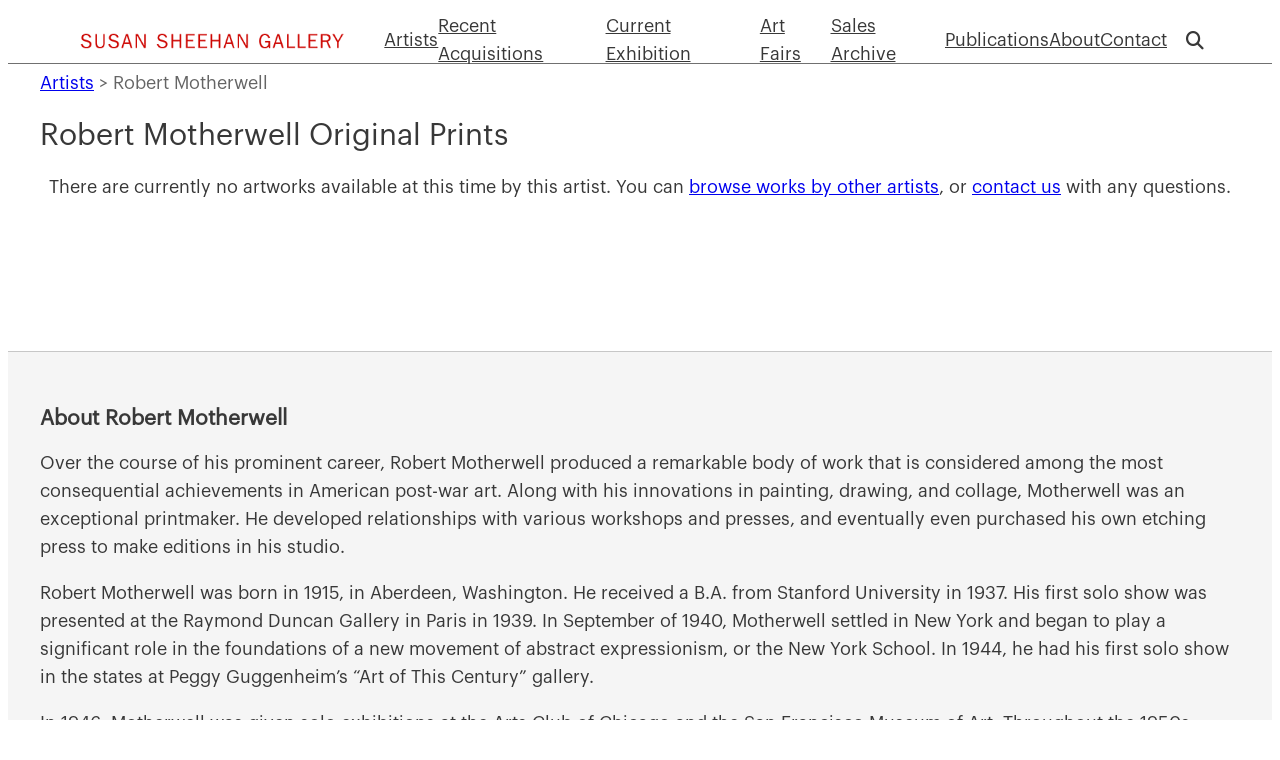

--- FILE ---
content_type: text/html; charset=UTF-8
request_url: https://www.susansheehangallery.com/artworks/robert-motherwell/
body_size: 18474
content:
<!-- This page is cached by the Hummingbird Performance plugin v3.18.0 - https://wordpress.org/plugins/hummingbird-performance/. --><!DOCTYPE html>
<html lang="en-US">
<head>
	<meta charset="UTF-8" />
	<meta name="viewport" content="width=device-width, initial-scale=1" />
<meta name='robots' content='max-image-preview:large' />
<title>Robert Motherwell Prints for Sale | Susan Sheehan Gallery</title>
<link rel='dns-prefetch' href='//kit.fontawesome.com' />
<link rel='dns-prefetch' href='//fonts.googleapis.com' />
<link rel='dns-prefetch' href='//fonts.gstatic.com' />
<link rel='dns-prefetch' href='//ajax.googleapis.com' />
<link rel='dns-prefetch' href='//apis.google.com' />
<link rel='dns-prefetch' href='//google-analytics.com' />
<link rel='dns-prefetch' href='//www.google-analytics.com' />
<link rel='dns-prefetch' href='//ssl.google-analytics.com' />
<link rel='dns-prefetch' href='//youtube.com' />
<link rel='dns-prefetch' href='//s.gravatar.com' />
<link rel='dns-prefetch' href='//b2309602.smushcdn.com' />
<link rel='dns-prefetch' href='//hb.wpmucdn.com' />
<link href='http://www.google-analytics.com' rel='preconnect' />
<link href='http://stats.wpmucdn.com' rel='preconnect' />
<link href='http://s3.amazonaws.com' rel='preconnect' />
<link href='http://www.googletagmanager.com' rel='preconnect' />
<link href='http://www.googleadservices.com' rel='preconnect' />
<link href='//hb.wpmucdn.com' rel='preconnect' />
<link rel="alternate" type="application/rss+xml" title="Susan Sheehan Gallery &raquo; Feed" href="https://www.susansheehangallery.com/feed/" />
<link rel="alternate" type="application/rss+xml" title="Susan Sheehan Gallery &raquo; Comments Feed" href="https://www.susansheehangallery.com/comments/feed/" />
<link rel="alternate" type="application/rss+xml" title="Susan Sheehan Gallery &raquo; Robert Motherwell Artist Feed" href="https://www.susansheehangallery.com/artworks/robert-motherwell/feed/" />
<style id='wp-img-auto-sizes-contain-inline-css'>
img:is([sizes=auto i],[sizes^="auto," i]){contain-intrinsic-size:3000px 1500px}
/*# sourceURL=wp-img-auto-sizes-contain-inline-css */
</style>
<style id='wp-block-navigation-link-inline-css'>
.wp-block-navigation .wp-block-navigation-item__label{overflow-wrap:break-word}.wp-block-navigation .wp-block-navigation-item__description{display:none}.link-ui-tools{outline:1px solid #f0f0f0;padding:8px}.link-ui-block-inserter{padding-top:8px}.link-ui-block-inserter__back{margin-left:8px;text-transform:uppercase}
/*# sourceURL=https://www.susansheehangallery.com/wp-includes/blocks/navigation-link/style.min.css */
</style>
<style id='wp-block-social-links-inline-css'>
.wp-block-social-links{background:none;box-sizing:border-box;margin-left:0;padding-left:0;padding-right:0;text-indent:0}.wp-block-social-links .wp-social-link a,.wp-block-social-links .wp-social-link a:hover{border-bottom:0;box-shadow:none;text-decoration:none}.wp-block-social-links .wp-social-link svg{height:1em;width:1em}.wp-block-social-links .wp-social-link span:not(.screen-reader-text){font-size:.65em;margin-left:.5em;margin-right:.5em}.wp-block-social-links.has-small-icon-size{font-size:16px}.wp-block-social-links,.wp-block-social-links.has-normal-icon-size{font-size:24px}.wp-block-social-links.has-large-icon-size{font-size:36px}.wp-block-social-links.has-huge-icon-size{font-size:48px}.wp-block-social-links.aligncenter{display:flex;justify-content:center}.wp-block-social-links.alignright{justify-content:flex-end}.wp-block-social-link{border-radius:9999px;display:block}@media not (prefers-reduced-motion){.wp-block-social-link{transition:transform .1s ease}}.wp-block-social-link{height:auto}.wp-block-social-link a{align-items:center;display:flex;line-height:0}.wp-block-social-link:hover{transform:scale(1.1)}.wp-block-social-links .wp-block-social-link.wp-social-link{display:inline-block;margin:0;padding:0}.wp-block-social-links .wp-block-social-link.wp-social-link .wp-block-social-link-anchor,.wp-block-social-links .wp-block-social-link.wp-social-link .wp-block-social-link-anchor svg,.wp-block-social-links .wp-block-social-link.wp-social-link .wp-block-social-link-anchor:active,.wp-block-social-links .wp-block-social-link.wp-social-link .wp-block-social-link-anchor:hover,.wp-block-social-links .wp-block-social-link.wp-social-link .wp-block-social-link-anchor:visited{color:currentColor;fill:currentColor}:where(.wp-block-social-links:not(.is-style-logos-only)) .wp-social-link{background-color:#f0f0f0;color:#444}:where(.wp-block-social-links:not(.is-style-logos-only)) .wp-social-link-amazon{background-color:#f90;color:#fff}:where(.wp-block-social-links:not(.is-style-logos-only)) .wp-social-link-bandcamp{background-color:#1ea0c3;color:#fff}:where(.wp-block-social-links:not(.is-style-logos-only)) .wp-social-link-behance{background-color:#0757fe;color:#fff}:where(.wp-block-social-links:not(.is-style-logos-only)) .wp-social-link-bluesky{background-color:#0a7aff;color:#fff}:where(.wp-block-social-links:not(.is-style-logos-only)) .wp-social-link-codepen{background-color:#1e1f26;color:#fff}:where(.wp-block-social-links:not(.is-style-logos-only)) .wp-social-link-deviantart{background-color:#02e49b;color:#fff}:where(.wp-block-social-links:not(.is-style-logos-only)) .wp-social-link-discord{background-color:#5865f2;color:#fff}:where(.wp-block-social-links:not(.is-style-logos-only)) .wp-social-link-dribbble{background-color:#e94c89;color:#fff}:where(.wp-block-social-links:not(.is-style-logos-only)) .wp-social-link-dropbox{background-color:#4280ff;color:#fff}:where(.wp-block-social-links:not(.is-style-logos-only)) .wp-social-link-etsy{background-color:#f45800;color:#fff}:where(.wp-block-social-links:not(.is-style-logos-only)) .wp-social-link-facebook{background-color:#0866ff;color:#fff}:where(.wp-block-social-links:not(.is-style-logos-only)) .wp-social-link-fivehundredpx{background-color:#000;color:#fff}:where(.wp-block-social-links:not(.is-style-logos-only)) .wp-social-link-flickr{background-color:#0461dd;color:#fff}:where(.wp-block-social-links:not(.is-style-logos-only)) .wp-social-link-foursquare{background-color:#e65678;color:#fff}:where(.wp-block-social-links:not(.is-style-logos-only)) .wp-social-link-github{background-color:#24292d;color:#fff}:where(.wp-block-social-links:not(.is-style-logos-only)) .wp-social-link-goodreads{background-color:#eceadd;color:#382110}:where(.wp-block-social-links:not(.is-style-logos-only)) .wp-social-link-google{background-color:#ea4434;color:#fff}:where(.wp-block-social-links:not(.is-style-logos-only)) .wp-social-link-gravatar{background-color:#1d4fc4;color:#fff}:where(.wp-block-social-links:not(.is-style-logos-only)) .wp-social-link-instagram{background-color:#f00075;color:#fff}:where(.wp-block-social-links:not(.is-style-logos-only)) .wp-social-link-lastfm{background-color:#e21b24;color:#fff}:where(.wp-block-social-links:not(.is-style-logos-only)) .wp-social-link-linkedin{background-color:#0d66c2;color:#fff}:where(.wp-block-social-links:not(.is-style-logos-only)) .wp-social-link-mastodon{background-color:#3288d4;color:#fff}:where(.wp-block-social-links:not(.is-style-logos-only)) .wp-social-link-medium{background-color:#000;color:#fff}:where(.wp-block-social-links:not(.is-style-logos-only)) .wp-social-link-meetup{background-color:#f6405f;color:#fff}:where(.wp-block-social-links:not(.is-style-logos-only)) .wp-social-link-patreon{background-color:#000;color:#fff}:where(.wp-block-social-links:not(.is-style-logos-only)) .wp-social-link-pinterest{background-color:#e60122;color:#fff}:where(.wp-block-social-links:not(.is-style-logos-only)) .wp-social-link-pocket{background-color:#ef4155;color:#fff}:where(.wp-block-social-links:not(.is-style-logos-only)) .wp-social-link-reddit{background-color:#ff4500;color:#fff}:where(.wp-block-social-links:not(.is-style-logos-only)) .wp-social-link-skype{background-color:#0478d7;color:#fff}:where(.wp-block-social-links:not(.is-style-logos-only)) .wp-social-link-snapchat{background-color:#fefc00;color:#fff;stroke:#000}:where(.wp-block-social-links:not(.is-style-logos-only)) .wp-social-link-soundcloud{background-color:#ff5600;color:#fff}:where(.wp-block-social-links:not(.is-style-logos-only)) .wp-social-link-spotify{background-color:#1bd760;color:#fff}:where(.wp-block-social-links:not(.is-style-logos-only)) .wp-social-link-telegram{background-color:#2aabee;color:#fff}:where(.wp-block-social-links:not(.is-style-logos-only)) .wp-social-link-threads{background-color:#000;color:#fff}:where(.wp-block-social-links:not(.is-style-logos-only)) .wp-social-link-tiktok{background-color:#000;color:#fff}:where(.wp-block-social-links:not(.is-style-logos-only)) .wp-social-link-tumblr{background-color:#011835;color:#fff}:where(.wp-block-social-links:not(.is-style-logos-only)) .wp-social-link-twitch{background-color:#6440a4;color:#fff}:where(.wp-block-social-links:not(.is-style-logos-only)) .wp-social-link-twitter{background-color:#1da1f2;color:#fff}:where(.wp-block-social-links:not(.is-style-logos-only)) .wp-social-link-vimeo{background-color:#1eb7ea;color:#fff}:where(.wp-block-social-links:not(.is-style-logos-only)) .wp-social-link-vk{background-color:#4680c2;color:#fff}:where(.wp-block-social-links:not(.is-style-logos-only)) .wp-social-link-wordpress{background-color:#3499cd;color:#fff}:where(.wp-block-social-links:not(.is-style-logos-only)) .wp-social-link-whatsapp{background-color:#25d366;color:#fff}:where(.wp-block-social-links:not(.is-style-logos-only)) .wp-social-link-x{background-color:#000;color:#fff}:where(.wp-block-social-links:not(.is-style-logos-only)) .wp-social-link-yelp{background-color:#d32422;color:#fff}:where(.wp-block-social-links:not(.is-style-logos-only)) .wp-social-link-youtube{background-color:red;color:#fff}:where(.wp-block-social-links.is-style-logos-only) .wp-social-link{background:none}:where(.wp-block-social-links.is-style-logos-only) .wp-social-link svg{height:1.25em;width:1.25em}:where(.wp-block-social-links.is-style-logos-only) .wp-social-link-amazon{color:#f90}:where(.wp-block-social-links.is-style-logos-only) .wp-social-link-bandcamp{color:#1ea0c3}:where(.wp-block-social-links.is-style-logos-only) .wp-social-link-behance{color:#0757fe}:where(.wp-block-social-links.is-style-logos-only) .wp-social-link-bluesky{color:#0a7aff}:where(.wp-block-social-links.is-style-logos-only) .wp-social-link-codepen{color:#1e1f26}:where(.wp-block-social-links.is-style-logos-only) .wp-social-link-deviantart{color:#02e49b}:where(.wp-block-social-links.is-style-logos-only) .wp-social-link-discord{color:#5865f2}:where(.wp-block-social-links.is-style-logos-only) .wp-social-link-dribbble{color:#e94c89}:where(.wp-block-social-links.is-style-logos-only) .wp-social-link-dropbox{color:#4280ff}:where(.wp-block-social-links.is-style-logos-only) .wp-social-link-etsy{color:#f45800}:where(.wp-block-social-links.is-style-logos-only) .wp-social-link-facebook{color:#0866ff}:where(.wp-block-social-links.is-style-logos-only) .wp-social-link-fivehundredpx{color:#000}:where(.wp-block-social-links.is-style-logos-only) .wp-social-link-flickr{color:#0461dd}:where(.wp-block-social-links.is-style-logos-only) .wp-social-link-foursquare{color:#e65678}:where(.wp-block-social-links.is-style-logos-only) .wp-social-link-github{color:#24292d}:where(.wp-block-social-links.is-style-logos-only) .wp-social-link-goodreads{color:#382110}:where(.wp-block-social-links.is-style-logos-only) .wp-social-link-google{color:#ea4434}:where(.wp-block-social-links.is-style-logos-only) .wp-social-link-gravatar{color:#1d4fc4}:where(.wp-block-social-links.is-style-logos-only) .wp-social-link-instagram{color:#f00075}:where(.wp-block-social-links.is-style-logos-only) .wp-social-link-lastfm{color:#e21b24}:where(.wp-block-social-links.is-style-logos-only) .wp-social-link-linkedin{color:#0d66c2}:where(.wp-block-social-links.is-style-logos-only) .wp-social-link-mastodon{color:#3288d4}:where(.wp-block-social-links.is-style-logos-only) .wp-social-link-medium{color:#000}:where(.wp-block-social-links.is-style-logos-only) .wp-social-link-meetup{color:#f6405f}:where(.wp-block-social-links.is-style-logos-only) .wp-social-link-patreon{color:#000}:where(.wp-block-social-links.is-style-logos-only) .wp-social-link-pinterest{color:#e60122}:where(.wp-block-social-links.is-style-logos-only) .wp-social-link-pocket{color:#ef4155}:where(.wp-block-social-links.is-style-logos-only) .wp-social-link-reddit{color:#ff4500}:where(.wp-block-social-links.is-style-logos-only) .wp-social-link-skype{color:#0478d7}:where(.wp-block-social-links.is-style-logos-only) .wp-social-link-snapchat{color:#fff;stroke:#000}:where(.wp-block-social-links.is-style-logos-only) .wp-social-link-soundcloud{color:#ff5600}:where(.wp-block-social-links.is-style-logos-only) .wp-social-link-spotify{color:#1bd760}:where(.wp-block-social-links.is-style-logos-only) .wp-social-link-telegram{color:#2aabee}:where(.wp-block-social-links.is-style-logos-only) .wp-social-link-threads{color:#000}:where(.wp-block-social-links.is-style-logos-only) .wp-social-link-tiktok{color:#000}:where(.wp-block-social-links.is-style-logos-only) .wp-social-link-tumblr{color:#011835}:where(.wp-block-social-links.is-style-logos-only) .wp-social-link-twitch{color:#6440a4}:where(.wp-block-social-links.is-style-logos-only) .wp-social-link-twitter{color:#1da1f2}:where(.wp-block-social-links.is-style-logos-only) .wp-social-link-vimeo{color:#1eb7ea}:where(.wp-block-social-links.is-style-logos-only) .wp-social-link-vk{color:#4680c2}:where(.wp-block-social-links.is-style-logos-only) .wp-social-link-whatsapp{color:#25d366}:where(.wp-block-social-links.is-style-logos-only) .wp-social-link-wordpress{color:#3499cd}:where(.wp-block-social-links.is-style-logos-only) .wp-social-link-x{color:#000}:where(.wp-block-social-links.is-style-logos-only) .wp-social-link-yelp{color:#d32422}:where(.wp-block-social-links.is-style-logos-only) .wp-social-link-youtube{color:red}.wp-block-social-links.is-style-pill-shape .wp-social-link{width:auto}:root :where(.wp-block-social-links .wp-social-link a){padding:.25em}:root :where(.wp-block-social-links.is-style-logos-only .wp-social-link a){padding:0}:root :where(.wp-block-social-links.is-style-pill-shape .wp-social-link a){padding-left:.6666666667em;padding-right:.6666666667em}.wp-block-social-links:not(.has-icon-color):not(.has-icon-background-color) .wp-social-link-snapchat .wp-block-social-link-label{color:#000}
/*# sourceURL=https://www.susansheehangallery.com/wp-includes/blocks/social-links/style.min.css */
</style>
<link rel='stylesheet' id='wp-block-navigation-css' href='https://hb.wpmucdn.com/www.susansheehangallery.com/6b4bbf3c-5a44-4fb9-b10c-e676b436832d.css' media='all' />
<style id='wp-block-image-inline-css'>
.wp-block-image>a,.wp-block-image>figure>a{display:inline-block}.wp-block-image img{box-sizing:border-box;height:auto;max-width:100%;vertical-align:bottom}@media not (prefers-reduced-motion){.wp-block-image img.hide{visibility:hidden}.wp-block-image img.show{animation:show-content-image .4s}}.wp-block-image[style*=border-radius] img,.wp-block-image[style*=border-radius]>a{border-radius:inherit}.wp-block-image.has-custom-border img{box-sizing:border-box}.wp-block-image.aligncenter{text-align:center}.wp-block-image.alignfull>a,.wp-block-image.alignwide>a{width:100%}.wp-block-image.alignfull img,.wp-block-image.alignwide img{height:auto;width:100%}.wp-block-image .aligncenter,.wp-block-image .alignleft,.wp-block-image .alignright,.wp-block-image.aligncenter,.wp-block-image.alignleft,.wp-block-image.alignright{display:table}.wp-block-image .aligncenter>figcaption,.wp-block-image .alignleft>figcaption,.wp-block-image .alignright>figcaption,.wp-block-image.aligncenter>figcaption,.wp-block-image.alignleft>figcaption,.wp-block-image.alignright>figcaption{caption-side:bottom;display:table-caption}.wp-block-image .alignleft{float:left;margin:.5em 1em .5em 0}.wp-block-image .alignright{float:right;margin:.5em 0 .5em 1em}.wp-block-image .aligncenter{margin-left:auto;margin-right:auto}.wp-block-image :where(figcaption){margin-bottom:1em;margin-top:.5em}.wp-block-image.is-style-circle-mask img{border-radius:9999px}@supports ((-webkit-mask-image:none) or (mask-image:none)) or (-webkit-mask-image:none){.wp-block-image.is-style-circle-mask img{border-radius:0;-webkit-mask-image:url('data:image/svg+xml;utf8,<svg viewBox="0 0 100 100" xmlns="http://www.w3.org/2000/svg"><circle cx="50" cy="50" r="50"/></svg>');mask-image:url('data:image/svg+xml;utf8,<svg viewBox="0 0 100 100" xmlns="http://www.w3.org/2000/svg"><circle cx="50" cy="50" r="50"/></svg>');mask-mode:alpha;-webkit-mask-position:center;mask-position:center;-webkit-mask-repeat:no-repeat;mask-repeat:no-repeat;-webkit-mask-size:contain;mask-size:contain}}:root :where(.wp-block-image.is-style-rounded img,.wp-block-image .is-style-rounded img){border-radius:9999px}.wp-block-image figure{margin:0}.wp-lightbox-container{display:flex;flex-direction:column;position:relative}.wp-lightbox-container img{cursor:zoom-in}.wp-lightbox-container img:hover+button{opacity:1}.wp-lightbox-container button{align-items:center;backdrop-filter:blur(16px) saturate(180%);background-color:#5a5a5a40;border:none;border-radius:4px;cursor:zoom-in;display:flex;height:20px;justify-content:center;opacity:0;padding:0;position:absolute;right:16px;text-align:center;top:16px;width:20px;z-index:100}@media not (prefers-reduced-motion){.wp-lightbox-container button{transition:opacity .2s ease}}.wp-lightbox-container button:focus-visible{outline:3px auto #5a5a5a40;outline:3px auto -webkit-focus-ring-color;outline-offset:3px}.wp-lightbox-container button:hover{cursor:pointer;opacity:1}.wp-lightbox-container button:focus{opacity:1}.wp-lightbox-container button:focus,.wp-lightbox-container button:hover,.wp-lightbox-container button:not(:hover):not(:active):not(.has-background){background-color:#5a5a5a40;border:none}.wp-lightbox-overlay{box-sizing:border-box;cursor:zoom-out;height:100vh;left:0;overflow:hidden;position:fixed;top:0;visibility:hidden;width:100%;z-index:100000}.wp-lightbox-overlay .close-button{align-items:center;cursor:pointer;display:flex;justify-content:center;min-height:40px;min-width:40px;padding:0;position:absolute;right:calc(env(safe-area-inset-right) + 16px);top:calc(env(safe-area-inset-top) + 16px);z-index:5000000}.wp-lightbox-overlay .close-button:focus,.wp-lightbox-overlay .close-button:hover,.wp-lightbox-overlay .close-button:not(:hover):not(:active):not(.has-background){background:none;border:none}.wp-lightbox-overlay .lightbox-image-container{height:var(--wp--lightbox-container-height);left:50%;overflow:hidden;position:absolute;top:50%;transform:translate(-50%,-50%);transform-origin:top left;width:var(--wp--lightbox-container-width);z-index:9999999999}.wp-lightbox-overlay .wp-block-image{align-items:center;box-sizing:border-box;display:flex;height:100%;justify-content:center;margin:0;position:relative;transform-origin:0 0;width:100%;z-index:3000000}.wp-lightbox-overlay .wp-block-image img{height:var(--wp--lightbox-image-height);min-height:var(--wp--lightbox-image-height);min-width:var(--wp--lightbox-image-width);width:var(--wp--lightbox-image-width)}.wp-lightbox-overlay .wp-block-image figcaption{display:none}.wp-lightbox-overlay button{background:none;border:none}.wp-lightbox-overlay .scrim{background-color:#fff;height:100%;opacity:.9;position:absolute;width:100%;z-index:2000000}.wp-lightbox-overlay.active{visibility:visible}@media not (prefers-reduced-motion){.wp-lightbox-overlay.active{animation:turn-on-visibility .25s both}.wp-lightbox-overlay.active img{animation:turn-on-visibility .35s both}.wp-lightbox-overlay.show-closing-animation:not(.active){animation:turn-off-visibility .35s both}.wp-lightbox-overlay.show-closing-animation:not(.active) img{animation:turn-off-visibility .25s both}.wp-lightbox-overlay.zoom.active{animation:none;opacity:1;visibility:visible}.wp-lightbox-overlay.zoom.active .lightbox-image-container{animation:lightbox-zoom-in .4s}.wp-lightbox-overlay.zoom.active .lightbox-image-container img{animation:none}.wp-lightbox-overlay.zoom.active .scrim{animation:turn-on-visibility .4s forwards}.wp-lightbox-overlay.zoom.show-closing-animation:not(.active){animation:none}.wp-lightbox-overlay.zoom.show-closing-animation:not(.active) .lightbox-image-container{animation:lightbox-zoom-out .4s}.wp-lightbox-overlay.zoom.show-closing-animation:not(.active) .lightbox-image-container img{animation:none}.wp-lightbox-overlay.zoom.show-closing-animation:not(.active) .scrim{animation:turn-off-visibility .4s forwards}}@keyframes show-content-image{0%{visibility:hidden}99%{visibility:hidden}to{visibility:visible}}@keyframes turn-on-visibility{0%{opacity:0}to{opacity:1}}@keyframes turn-off-visibility{0%{opacity:1;visibility:visible}99%{opacity:0;visibility:visible}to{opacity:0;visibility:hidden}}@keyframes lightbox-zoom-in{0%{transform:translate(calc((-100vw + var(--wp--lightbox-scrollbar-width))/2 + var(--wp--lightbox-initial-left-position)),calc(-50vh + var(--wp--lightbox-initial-top-position))) scale(var(--wp--lightbox-scale))}to{transform:translate(-50%,-50%) scale(1)}}@keyframes lightbox-zoom-out{0%{transform:translate(-50%,-50%) scale(1);visibility:visible}99%{visibility:visible}to{transform:translate(calc((-100vw + var(--wp--lightbox-scrollbar-width))/2 + var(--wp--lightbox-initial-left-position)),calc(-50vh + var(--wp--lightbox-initial-top-position))) scale(var(--wp--lightbox-scale));visibility:hidden}}
/*# sourceURL=https://www.susansheehangallery.com/wp-includes/blocks/image/style.min.css */
</style>
<style id='nublock-nusearch-style-inline-css'>
.nu-searchboxToggle{margin-left:.5em}.nu-searchboxToggle:hover{cursor:pointer}.nu-searchbox{background-color:#e9e9e9!important;margin-block-start:0!important;max-width:100vw}.nu-searchbox,.nu-searchbox form{font-family:var(--wp--preset--font-family--graphik)}.nu-searchbox form{margin:auto;max-width:var(--wp--style--global--content-size)}.nu-searchbox label{display:none}.nu-searchbox form>div>div{border-bottom:1px solid #000;height:1.6em;margin-left:1rem;margin-top:1em;max-width:400px;position:relative}.nu-searchbox input[type=submit]{background-color:var(--wp--preset--color--primary);border:none;color:#fff;font-family:var(--wp--preset--font-family--graphik);padding:.4em 2em;position:absolute;right:0;top:-.3em}.nu-searchbox input[type=submit]:hover{cursor:pointer}.nu-searchbox input[type=text]{background-color:inherit;border:none;font-family:var(--wp--preset--font-family--graphik);width:80%}.nu-searchbox input[type=text]::-moz-placeholder{font-weight:900}.nu-searchbox input[type=text]::placeholder{font-weight:900}.nu-searchbox input[type=text]:focus{border:none;outline:none}button.nu-searchboxClose{background-color:inherit;border:none;margin:1rem;position:relative}button.nu-searchboxClose:hover{cursor:pointer}

/*# sourceURL=https://www.susansheehangallery.com/wp-content/plugins/nublocks/build/style-index.css */
</style>
<style id='wp-block-group-inline-css'>
.wp-block-group{box-sizing:border-box}:where(.wp-block-group.wp-block-group-is-layout-constrained){position:relative}
/*# sourceURL=https://www.susansheehangallery.com/wp-includes/blocks/group/style.min.css */
</style>
<style id='wp-block-separator-inline-css'>
@charset "UTF-8";.wp-block-separator{border:none;border-top:2px solid}:root :where(.wp-block-separator.is-style-dots){height:auto;line-height:1;text-align:center}:root :where(.wp-block-separator.is-style-dots):before{color:currentColor;content:"···";font-family:serif;font-size:1.5em;letter-spacing:2em;padding-left:2em}.wp-block-separator.is-style-dots{background:none!important;border:none!important}
/*# sourceURL=https://www.susansheehangallery.com/wp-includes/blocks/separator/style.min.css */
</style>
<style id='wp-block-spacer-inline-css'>
.wp-block-spacer{clear:both}
/*# sourceURL=https://www.susansheehangallery.com/wp-includes/blocks/spacer/style.min.css */
</style>
<style id='ssg-artist-style-inline-css'>
.wp-block-ssg-artist>h1,.wp-block-ssg-artist>ul{padding-left:var(--wp--style--root--padding-left);padding-right:var(--wp--style--root--padding-right)}.wp-block-ssg-artist ul{display:grid;flex-wrap:wrap;font-size:18px;gap:1.778rem;grid-template-columns:1fr 1fr 1fr 1fr;justify-content:space-between;list-style-type:none;padding-left:0}@media(max-width:1080px){.wp-block-ssg-artist ul{grid-template-columns:1fr 1fr 1fr}}@media(max-width:800px){.wp-block-ssg-artist ul{grid-template-columns:1fr 1fr}}@media(max-width:768px){.wp-block-ssg-artist ul{justify-content:center}}@media(max-width:600px){.wp-block-ssg-artist ul{grid-template-columns:1fr}}.wp-block-ssg-artist ul li.artwork-block{padding-bottom:1em;padding-top:1em;text-align:center}.wp-block-ssg-artist ul img{height:300px;max-width:100%;-o-object-fit:contain;object-fit:contain;width:300px}@media(max-width:1290px){.wp-block-ssg-artist ul li.artwork-block{padding-bottom:0!important;padding-top:0!important}.wp-block-ssg-artist ul img{aspect-ratio:1;height:auto;-o-object-fit:contain;object-fit:contain;width:100%}}@media(max-width:768px){.wp-block-ssg-artist ul li.artwork-block{padding-bottom:0!important;padding-top:0!important}.wp-block-ssg-artist ul img{aspect-ratio:unset;height:auto;-o-object-fit:contain;object-fit:contain;width:100%}}.wp-block-ssg-artist ul .art-title a{text-decoration:none}.wp-block-ssg-artist .artist-bio{border-left:0;border-right:0;border-top:1px solid #c7c7c7}@media(min-width:768px){.wp-block-ssg-artist .artist-bio{background:var(--wp--preset--color--tertiary);padding-bottom:2em;padding-top:2em}}.wp-block-ssg-artist .artist-bio h1{font-size:clamp(18.959px,1.185rem + (1vw - 3.2px)*1.15,30px)}.wp-block-ssg-artist .artist-bio h2{font-size:21px}.wp-block-ssg-artist .artist-bio h3{font-size:18px}.wp-block-ssg-artist .artist-bio h4{font-size:16px}.wp-block-ssg-artist .artist-bio .bio-display-div{align-items:center;-moz-column-gap:2em;column-gap:2em;display:grid;grid-template-areas:"header" "image" "bio1" "bio2" "footer";justify-content:center}@media screen and (max-width:768px){.wp-block-ssg-artist .artist-bio .bio-display-div{grid-template-areas:"header" "image" "bio1" "bio2" "footer";grid-template-columns:1fr}}.wp-block-ssg-artist .artist-bio .bio-container{font-size:18px;grid-area:bio2;-ms-grid-column:1;-ms-grid-row:4}@media(max-width:768px){.wp-block-ssg-artist .artist-bio .bio-container{grid-area:footer;-ms-grid-column:1;-ms-grid-row:5}.wp-block-ssg-artist .artist-bio .bio-container h2{-webkit-margin-before:2.4rem!important;-webkit-margin-after:1rem!important;margin-block-end:1rem!important;margin-block-start:2.4rem!important}}.wp-block-ssg-artist .artist-bio .bio-container p{transition:height 1s ease-in}@media screen and (max-width:768px){.wp-block-ssg-artist .artist-bio .bio-container .description{margin-top:1rem}}.wp-block-ssg-artist .artist-bio .bio-header{font-size:21px;grid-area:header;-ms-grid-column:1;-ms-grid-row:1;margin-top:0;text-align:center}@media(max-width:768px){.wp-block-ssg-artist .artist-bio .bio-header{font-size:21px;margin-bottom:.5em;margin-top:28px}}.wp-block-ssg-artist .artist-bio .image-container{align-self:start;display:flex;grid-area:image;-ms-grid-column:1;-ms-grid-row:2;height:100%;justify-content:center;margin-top:0;width:100%}@media screen and (max-width:768px){.wp-block-ssg-artist .artist-bio .bio-container{-ms-grid-column:1;-ms-grid-row:4;-ms-grid-row:5}.wp-block-ssg-artist .artist-bio .bio-header{-ms-grid-column:1;-ms-grid-row:1}.wp-block-ssg-artist .artist-bio .image-container{align-items:center;-ms-grid-column:1;-ms-grid-row:2;margin:auto}}.wp-block-ssg-artist .readmore{cursor:pointer;text-decoration:underline}.wp-block-ssg-artist .readmore:hover{background:var(--wp--preset--color--tertiary)}.no-artworks{align-items:center;font-size:18px;justify-content:center;min-height:10rem;text-align:center}

/*# sourceURL=https://www.susansheehangallery.com/wp-content/plugins/NU_Art/build/artist/style-index.css */
</style>
<link rel='stylesheet' id='forminator-icons-css' href='https://hb.wpmucdn.com/www.susansheehangallery.com/f48c8543-48ec-4c4a-bdc5-a6e76aa890a3.css' media='all' />
<link rel='stylesheet' id='forminator-utilities-css' href='https://hb.wpmucdn.com/www.susansheehangallery.com/99dc2d7a-c391-4893-9fdb-fcbe9fb4dbd8.css' media='all' />
<link rel='stylesheet' id='forminator-forms-default-base-css' href='https://hb.wpmucdn.com/www.susansheehangallery.com/727bfe5c-cf5f-4f58-936d-a2d60f24b2dd.css' media='all' />
<style id='wp-block-paragraph-inline-css'>
.is-small-text{font-size:.875em}.is-regular-text{font-size:1em}.is-large-text{font-size:2.25em}.is-larger-text{font-size:3em}.has-drop-cap:not(:focus):first-letter{float:left;font-size:8.4em;font-style:normal;font-weight:100;line-height:.68;margin:.05em .1em 0 0;text-transform:uppercase}body.rtl .has-drop-cap:not(:focus):first-letter{float:none;margin-left:.1em}p.has-drop-cap.has-background{overflow:hidden}:root :where(p.has-background){padding:1.25em 2.375em}:where(p.has-text-color:not(.has-link-color)) a{color:inherit}p.has-text-align-left[style*="writing-mode:vertical-lr"],p.has-text-align-right[style*="writing-mode:vertical-rl"]{rotate:180deg}
/*# sourceURL=https://www.susansheehangallery.com/wp-includes/blocks/paragraph/style.min.css */
</style>
<style id='wp-block-columns-inline-css'>
.wp-block-columns{box-sizing:border-box;display:flex;flex-wrap:wrap!important}@media (min-width:782px){.wp-block-columns{flex-wrap:nowrap!important}}.wp-block-columns{align-items:normal!important}.wp-block-columns.are-vertically-aligned-top{align-items:flex-start}.wp-block-columns.are-vertically-aligned-center{align-items:center}.wp-block-columns.are-vertically-aligned-bottom{align-items:flex-end}@media (max-width:781px){.wp-block-columns:not(.is-not-stacked-on-mobile)>.wp-block-column{flex-basis:100%!important}}@media (min-width:782px){.wp-block-columns:not(.is-not-stacked-on-mobile)>.wp-block-column{flex-basis:0;flex-grow:1}.wp-block-columns:not(.is-not-stacked-on-mobile)>.wp-block-column[style*=flex-basis]{flex-grow:0}}.wp-block-columns.is-not-stacked-on-mobile{flex-wrap:nowrap!important}.wp-block-columns.is-not-stacked-on-mobile>.wp-block-column{flex-basis:0;flex-grow:1}.wp-block-columns.is-not-stacked-on-mobile>.wp-block-column[style*=flex-basis]{flex-grow:0}:where(.wp-block-columns){margin-bottom:1.75em}:where(.wp-block-columns.has-background){padding:1.25em 2.375em}.wp-block-column{flex-grow:1;min-width:0;overflow-wrap:break-word;word-break:break-word}.wp-block-column.is-vertically-aligned-top{align-self:flex-start}.wp-block-column.is-vertically-aligned-center{align-self:center}.wp-block-column.is-vertically-aligned-bottom{align-self:flex-end}.wp-block-column.is-vertically-aligned-stretch{align-self:stretch}.wp-block-column.is-vertically-aligned-bottom,.wp-block-column.is-vertically-aligned-center,.wp-block-column.is-vertically-aligned-top{width:100%}
/*# sourceURL=https://www.susansheehangallery.com/wp-includes/blocks/columns/style.min.css */
</style>
<style id='wp-block-library-inline-css'>
:root{--wp-block-synced-color:#7a00df;--wp-block-synced-color--rgb:122,0,223;--wp-bound-block-color:var(--wp-block-synced-color);--wp-editor-canvas-background:#ddd;--wp-admin-theme-color:#007cba;--wp-admin-theme-color--rgb:0,124,186;--wp-admin-theme-color-darker-10:#006ba1;--wp-admin-theme-color-darker-10--rgb:0,107,160.5;--wp-admin-theme-color-darker-20:#005a87;--wp-admin-theme-color-darker-20--rgb:0,90,135;--wp-admin-border-width-focus:2px}@media (min-resolution:192dpi){:root{--wp-admin-border-width-focus:1.5px}}.wp-element-button{cursor:pointer}:root .has-very-light-gray-background-color{background-color:#eee}:root .has-very-dark-gray-background-color{background-color:#313131}:root .has-very-light-gray-color{color:#eee}:root .has-very-dark-gray-color{color:#313131}:root .has-vivid-green-cyan-to-vivid-cyan-blue-gradient-background{background:linear-gradient(135deg,#00d084,#0693e3)}:root .has-purple-crush-gradient-background{background:linear-gradient(135deg,#34e2e4,#4721fb 50%,#ab1dfe)}:root .has-hazy-dawn-gradient-background{background:linear-gradient(135deg,#faaca8,#dad0ec)}:root .has-subdued-olive-gradient-background{background:linear-gradient(135deg,#fafae1,#67a671)}:root .has-atomic-cream-gradient-background{background:linear-gradient(135deg,#fdd79a,#004a59)}:root .has-nightshade-gradient-background{background:linear-gradient(135deg,#330968,#31cdcf)}:root .has-midnight-gradient-background{background:linear-gradient(135deg,#020381,#2874fc)}:root{--wp--preset--font-size--normal:16px;--wp--preset--font-size--huge:42px}.has-regular-font-size{font-size:1em}.has-larger-font-size{font-size:2.625em}.has-normal-font-size{font-size:var(--wp--preset--font-size--normal)}.has-huge-font-size{font-size:var(--wp--preset--font-size--huge)}.has-text-align-center{text-align:center}.has-text-align-left{text-align:left}.has-text-align-right{text-align:right}.has-fit-text{white-space:nowrap!important}#end-resizable-editor-section{display:none}.aligncenter{clear:both}.items-justified-left{justify-content:flex-start}.items-justified-center{justify-content:center}.items-justified-right{justify-content:flex-end}.items-justified-space-between{justify-content:space-between}.screen-reader-text{border:0;clip-path:inset(50%);height:1px;margin:-1px;overflow:hidden;padding:0;position:absolute;width:1px;word-wrap:normal!important}.screen-reader-text:focus{background-color:#ddd;clip-path:none;color:#444;display:block;font-size:1em;height:auto;left:5px;line-height:normal;padding:15px 23px 14px;text-decoration:none;top:5px;width:auto;z-index:100000}html :where(.has-border-color){border-style:solid}html :where([style*=border-top-color]){border-top-style:solid}html :where([style*=border-right-color]){border-right-style:solid}html :where([style*=border-bottom-color]){border-bottom-style:solid}html :where([style*=border-left-color]){border-left-style:solid}html :where([style*=border-width]){border-style:solid}html :where([style*=border-top-width]){border-top-style:solid}html :where([style*=border-right-width]){border-right-style:solid}html :where([style*=border-bottom-width]){border-bottom-style:solid}html :where([style*=border-left-width]){border-left-style:solid}html :where(img[class*=wp-image-]){height:auto;max-width:100%}:where(figure){margin:0 0 1em}html :where(.is-position-sticky){--wp-admin--admin-bar--position-offset:var(--wp-admin--admin-bar--height,0px)}@media screen and (max-width:600px){html :where(.is-position-sticky){--wp-admin--admin-bar--position-offset:0px}}
/*# sourceURL=/wp-includes/css/dist/block-library/common.min.css */
</style>
<style id='font-awesome-svg-styles-default-inline-css'>
.svg-inline--fa {
  display: inline-block;
  height: 1em;
  overflow: visible;
  vertical-align: -.125em;
}
/*# sourceURL=font-awesome-svg-styles-default-inline-css */
</style>
<link rel='stylesheet' id='font-awesome-svg-styles-css' href='https://hb.wpmucdn.com/www.susansheehangallery.com/155b7bfa-d70e-4bc5-8d47-4a737ae758f4.css' media='all' />
<style id='font-awesome-svg-styles-inline-css'>
   .wp-block-font-awesome-icon svg::before,
   .wp-rich-text-font-awesome-icon svg::before {content: unset;}
/*# sourceURL=font-awesome-svg-styles-inline-css */
</style>
<style id='global-styles-inline-css'>
:root{--wp--preset--aspect-ratio--square: 1;--wp--preset--aspect-ratio--4-3: 4/3;--wp--preset--aspect-ratio--3-4: 3/4;--wp--preset--aspect-ratio--3-2: 3/2;--wp--preset--aspect-ratio--2-3: 2/3;--wp--preset--aspect-ratio--16-9: 16/9;--wp--preset--aspect-ratio--9-16: 9/16;--wp--preset--color--black: #000000;--wp--preset--color--cyan-bluish-gray: #abb8c3;--wp--preset--color--white: #ffffff;--wp--preset--color--pale-pink: #f78da7;--wp--preset--color--vivid-red: #cf2e2e;--wp--preset--color--luminous-vivid-orange: #ff6900;--wp--preset--color--luminous-vivid-amber: #fcb900;--wp--preset--color--light-green-cyan: #7bdcb5;--wp--preset--color--vivid-green-cyan: #00d084;--wp--preset--color--pale-cyan-blue: #8ed1fc;--wp--preset--color--vivid-cyan-blue: #0693e3;--wp--preset--color--vivid-purple: #9b51e0;--wp--preset--color--base: #FFFFFF;--wp--preset--color--contrast: #383838;--wp--preset--color--primary: #CF0000;--wp--preset--color--secondary: #383838;--wp--preset--color--tertiary: #F5F5F5;--wp--preset--color--ltgray: #707070;--wp--preset--gradient--vivid-cyan-blue-to-vivid-purple: linear-gradient(135deg,rgb(6,147,227) 0%,rgb(155,81,224) 100%);--wp--preset--gradient--light-green-cyan-to-vivid-green-cyan: linear-gradient(135deg,rgb(122,220,180) 0%,rgb(0,208,130) 100%);--wp--preset--gradient--luminous-vivid-amber-to-luminous-vivid-orange: linear-gradient(135deg,rgb(252,185,0) 0%,rgb(255,105,0) 100%);--wp--preset--gradient--luminous-vivid-orange-to-vivid-red: linear-gradient(135deg,rgb(255,105,0) 0%,rgb(207,46,46) 100%);--wp--preset--gradient--very-light-gray-to-cyan-bluish-gray: linear-gradient(135deg,rgb(238,238,238) 0%,rgb(169,184,195) 100%);--wp--preset--gradient--cool-to-warm-spectrum: linear-gradient(135deg,rgb(74,234,220) 0%,rgb(151,120,209) 20%,rgb(207,42,186) 40%,rgb(238,44,130) 60%,rgb(251,105,98) 80%,rgb(254,248,76) 100%);--wp--preset--gradient--blush-light-purple: linear-gradient(135deg,rgb(255,206,236) 0%,rgb(152,150,240) 100%);--wp--preset--gradient--blush-bordeaux: linear-gradient(135deg,rgb(254,205,165) 0%,rgb(254,45,45) 50%,rgb(107,0,62) 100%);--wp--preset--gradient--luminous-dusk: linear-gradient(135deg,rgb(255,203,112) 0%,rgb(199,81,192) 50%,rgb(65,88,208) 100%);--wp--preset--gradient--pale-ocean: linear-gradient(135deg,rgb(255,245,203) 0%,rgb(182,227,212) 50%,rgb(51,167,181) 100%);--wp--preset--gradient--electric-grass: linear-gradient(135deg,rgb(202,248,128) 0%,rgb(113,206,126) 100%);--wp--preset--gradient--midnight: linear-gradient(135deg,rgb(2,3,129) 0%,rgb(40,116,252) 100%);--wp--preset--font-size--small: clamp(18px, 1.125rem + ((1vw - 3.2px) * -0.208), 1rem);--wp--preset--font-size--medium: clamp(18px, 1.125rem + ((1vw - 3.2px) * 1), 1.125rem);--wp--preset--font-size--large: clamp(1.25rem, 1.25rem + ((1vw - 0.2rem) * 1.042), 1.875rem);--wp--preset--font-size--x-large: 1.67rem;--wp--preset--font-size--xx-large: clamp(4rem, 4rem + ((1vw - 0.2rem) * 10), 10rem);--wp--preset--font-family--graphik: Graphik-Regular;--wp--preset--spacing--20: 0.44rem;--wp--preset--spacing--30: clamp(1.5rem, 5vw, 2rem);--wp--preset--spacing--40: clamp(1.8rem, 1.8rem + ((1vw - 0.48rem) * 2.885), 3rem);--wp--preset--spacing--50: clamp(2.5rem, 8vw, 4.5rem);--wp--preset--spacing--60: clamp(3.75rem, 10vw, 7rem);--wp--preset--spacing--70: clamp(5rem, 5.25rem + ((1vw - 0.48rem) * 9.096), 8rem);--wp--preset--spacing--80: clamp(7rem, 14vw, 11rem);--wp--preset--shadow--natural: 6px 6px 9px rgba(0, 0, 0, 0.2);--wp--preset--shadow--deep: 12px 12px 50px rgba(0, 0, 0, 0.4);--wp--preset--shadow--sharp: 6px 6px 0px rgba(0, 0, 0, 0.2);--wp--preset--shadow--outlined: 6px 6px 0px -3px rgb(255, 255, 255), 6px 6px rgb(0, 0, 0);--wp--preset--shadow--crisp: 6px 6px 0px rgb(0, 0, 0);}:root { --wp--style--global--content-size: 1280px;--wp--style--global--wide-size: 1280px; }:where(body) { margin: 0; }.wp-site-blocks { padding-top: var(--wp--style--root--padding-top); padding-bottom: var(--wp--style--root--padding-bottom); }.has-global-padding { padding-right: var(--wp--style--root--padding-right); padding-left: var(--wp--style--root--padding-left); }.has-global-padding > .alignfull { margin-right: calc(var(--wp--style--root--padding-right) * -1); margin-left: calc(var(--wp--style--root--padding-left) * -1); }.has-global-padding :where(:not(.alignfull.is-layout-flow) > .has-global-padding:not(.wp-block-block, .alignfull)) { padding-right: 0; padding-left: 0; }.has-global-padding :where(:not(.alignfull.is-layout-flow) > .has-global-padding:not(.wp-block-block, .alignfull)) > .alignfull { margin-left: 0; margin-right: 0; }.wp-site-blocks > .alignleft { float: left; margin-right: 2em; }.wp-site-blocks > .alignright { float: right; margin-left: 2em; }.wp-site-blocks > .aligncenter { justify-content: center; margin-left: auto; margin-right: auto; }:where(.wp-site-blocks) > * { margin-block-start: 1.5rem; margin-block-end: 0; }:where(.wp-site-blocks) > :first-child { margin-block-start: 0; }:where(.wp-site-blocks) > :last-child { margin-block-end: 0; }:root { --wp--style--block-gap: 1.5rem; }:root :where(.is-layout-flow) > :first-child{margin-block-start: 0;}:root :where(.is-layout-flow) > :last-child{margin-block-end: 0;}:root :where(.is-layout-flow) > *{margin-block-start: 1.5rem;margin-block-end: 0;}:root :where(.is-layout-constrained) > :first-child{margin-block-start: 0;}:root :where(.is-layout-constrained) > :last-child{margin-block-end: 0;}:root :where(.is-layout-constrained) > *{margin-block-start: 1.5rem;margin-block-end: 0;}:root :where(.is-layout-flex){gap: 1.5rem;}:root :where(.is-layout-grid){gap: 1.5rem;}.is-layout-flow > .alignleft{float: left;margin-inline-start: 0;margin-inline-end: 2em;}.is-layout-flow > .alignright{float: right;margin-inline-start: 2em;margin-inline-end: 0;}.is-layout-flow > .aligncenter{margin-left: auto !important;margin-right: auto !important;}.is-layout-constrained > .alignleft{float: left;margin-inline-start: 0;margin-inline-end: 2em;}.is-layout-constrained > .alignright{float: right;margin-inline-start: 2em;margin-inline-end: 0;}.is-layout-constrained > .aligncenter{margin-left: auto !important;margin-right: auto !important;}.is-layout-constrained > :where(:not(.alignleft):not(.alignright):not(.alignfull)){max-width: var(--wp--style--global--content-size);margin-left: auto !important;margin-right: auto !important;}.is-layout-constrained > .alignwide{max-width: var(--wp--style--global--wide-size);}body .is-layout-flex{display: flex;}.is-layout-flex{flex-wrap: wrap;align-items: center;}.is-layout-flex > :is(*, div){margin: 0;}body .is-layout-grid{display: grid;}.is-layout-grid > :is(*, div){margin: 0;}body{background-color: var(--wp--preset--color--base);color: var(--wp--preset--color--contrast);font-family: var(--wp--preset--font-family--graphik);font-size: clamp(14px, 0.875rem + ((1vw - 3.2px) * 0.417), 18px);line-height: 1.6;--wp--style--root--padding-top: 0px;--wp--style--root--padding-right: var(--wp--preset--spacing--30);--wp--style--root--padding-bottom: var(--wp--preset--spacing--40);--wp--style--root--padding-left: var(--wp--preset--spacing--30);}a:where(:not(.wp-element-button)){color: var(--wp--preset--color--contrast);text-decoration: underline;}:root :where(a:where(:not(.wp-element-button)):hover){border-width: 0px;border-style: none;color: var(--wp--preset--color--primary);text-decoration: none;}:root :where(a:where(:not(.wp-element-button)):focus){text-decoration: underline dashed;}:root :where(a:where(:not(.wp-element-button)):active){color: var(--wp--preset--color--secondary);text-decoration: none;}h1, h2, h3, h4, h5, h6{color: var(--wp--preset--color--contrast);font-family: var(--wp--preset--font-family--graphik);font-weight: 600;line-height: 1.4;}h1{color: var(--wp--preset--color--contrast);font-family: var(--wp--preset--font-family--graphik);font-size: clamp(18.959px, 1.185rem + ((1vw - 3.2px) * 1.15), 30px);font-weight: 500;line-height: 1.2;}h2{font-size: clamp(2.625rem, calc(2.625rem + ((1vw - 0.48rem) * 8.4135)), 3.25rem);line-height: 1.2;}h3{font-size: var(--wp--preset--font-size--x-large);}h4{font-size: var(--wp--preset--font-size--large);}h5{font-size: var(--wp--preset--font-size--medium);font-weight: 700;text-transform: uppercase;}h6{font-size: var(--wp--preset--font-size--medium);text-transform: uppercase;}:root :where(.wp-element-button, .wp-block-button__link){background-color: var(--wp--preset--color--primary);border-radius: 0;border-width: 0;color: var(--wp--preset--color--base);font-family: inherit;font-size: inherit;font-style: inherit;font-weight: inherit;letter-spacing: inherit;line-height: inherit;padding-top: calc(0.667em + 2px);padding-right: calc(1.333em + 2px);padding-bottom: calc(0.667em + 2px);padding-left: calc(1.333em + 2px);text-decoration: none;text-transform: inherit;}:root :where(.wp-element-button:visited, .wp-block-button__link:visited){color: var(--wp--preset--color--base);}:root :where(.wp-element-button:hover, .wp-block-button__link:hover){background-color: var(--wp--preset--color--contrast);color: var(--wp--preset--color--base);}:root :where(.wp-element-button:focus, .wp-block-button__link:focus){background-color: var(--wp--preset--color--contrast);color: var(--wp--preset--color--base);}:root :where(.wp-element-button:active, .wp-block-button__link:active){background-color: var(--wp--preset--color--secondary);color: var(--wp--preset--color--base);}.has-black-color{color: var(--wp--preset--color--black) !important;}.has-cyan-bluish-gray-color{color: var(--wp--preset--color--cyan-bluish-gray) !important;}.has-white-color{color: var(--wp--preset--color--white) !important;}.has-pale-pink-color{color: var(--wp--preset--color--pale-pink) !important;}.has-vivid-red-color{color: var(--wp--preset--color--vivid-red) !important;}.has-luminous-vivid-orange-color{color: var(--wp--preset--color--luminous-vivid-orange) !important;}.has-luminous-vivid-amber-color{color: var(--wp--preset--color--luminous-vivid-amber) !important;}.has-light-green-cyan-color{color: var(--wp--preset--color--light-green-cyan) !important;}.has-vivid-green-cyan-color{color: var(--wp--preset--color--vivid-green-cyan) !important;}.has-pale-cyan-blue-color{color: var(--wp--preset--color--pale-cyan-blue) !important;}.has-vivid-cyan-blue-color{color: var(--wp--preset--color--vivid-cyan-blue) !important;}.has-vivid-purple-color{color: var(--wp--preset--color--vivid-purple) !important;}.has-base-color{color: var(--wp--preset--color--base) !important;}.has-contrast-color{color: var(--wp--preset--color--contrast) !important;}.has-primary-color{color: var(--wp--preset--color--primary) !important;}.has-secondary-color{color: var(--wp--preset--color--secondary) !important;}.has-tertiary-color{color: var(--wp--preset--color--tertiary) !important;}.has-ltgray-color{color: var(--wp--preset--color--ltgray) !important;}.has-black-background-color{background-color: var(--wp--preset--color--black) !important;}.has-cyan-bluish-gray-background-color{background-color: var(--wp--preset--color--cyan-bluish-gray) !important;}.has-white-background-color{background-color: var(--wp--preset--color--white) !important;}.has-pale-pink-background-color{background-color: var(--wp--preset--color--pale-pink) !important;}.has-vivid-red-background-color{background-color: var(--wp--preset--color--vivid-red) !important;}.has-luminous-vivid-orange-background-color{background-color: var(--wp--preset--color--luminous-vivid-orange) !important;}.has-luminous-vivid-amber-background-color{background-color: var(--wp--preset--color--luminous-vivid-amber) !important;}.has-light-green-cyan-background-color{background-color: var(--wp--preset--color--light-green-cyan) !important;}.has-vivid-green-cyan-background-color{background-color: var(--wp--preset--color--vivid-green-cyan) !important;}.has-pale-cyan-blue-background-color{background-color: var(--wp--preset--color--pale-cyan-blue) !important;}.has-vivid-cyan-blue-background-color{background-color: var(--wp--preset--color--vivid-cyan-blue) !important;}.has-vivid-purple-background-color{background-color: var(--wp--preset--color--vivid-purple) !important;}.has-base-background-color{background-color: var(--wp--preset--color--base) !important;}.has-contrast-background-color{background-color: var(--wp--preset--color--contrast) !important;}.has-primary-background-color{background-color: var(--wp--preset--color--primary) !important;}.has-secondary-background-color{background-color: var(--wp--preset--color--secondary) !important;}.has-tertiary-background-color{background-color: var(--wp--preset--color--tertiary) !important;}.has-ltgray-background-color{background-color: var(--wp--preset--color--ltgray) !important;}.has-black-border-color{border-color: var(--wp--preset--color--black) !important;}.has-cyan-bluish-gray-border-color{border-color: var(--wp--preset--color--cyan-bluish-gray) !important;}.has-white-border-color{border-color: var(--wp--preset--color--white) !important;}.has-pale-pink-border-color{border-color: var(--wp--preset--color--pale-pink) !important;}.has-vivid-red-border-color{border-color: var(--wp--preset--color--vivid-red) !important;}.has-luminous-vivid-orange-border-color{border-color: var(--wp--preset--color--luminous-vivid-orange) !important;}.has-luminous-vivid-amber-border-color{border-color: var(--wp--preset--color--luminous-vivid-amber) !important;}.has-light-green-cyan-border-color{border-color: var(--wp--preset--color--light-green-cyan) !important;}.has-vivid-green-cyan-border-color{border-color: var(--wp--preset--color--vivid-green-cyan) !important;}.has-pale-cyan-blue-border-color{border-color: var(--wp--preset--color--pale-cyan-blue) !important;}.has-vivid-cyan-blue-border-color{border-color: var(--wp--preset--color--vivid-cyan-blue) !important;}.has-vivid-purple-border-color{border-color: var(--wp--preset--color--vivid-purple) !important;}.has-base-border-color{border-color: var(--wp--preset--color--base) !important;}.has-contrast-border-color{border-color: var(--wp--preset--color--contrast) !important;}.has-primary-border-color{border-color: var(--wp--preset--color--primary) !important;}.has-secondary-border-color{border-color: var(--wp--preset--color--secondary) !important;}.has-tertiary-border-color{border-color: var(--wp--preset--color--tertiary) !important;}.has-ltgray-border-color{border-color: var(--wp--preset--color--ltgray) !important;}.has-vivid-cyan-blue-to-vivid-purple-gradient-background{background: var(--wp--preset--gradient--vivid-cyan-blue-to-vivid-purple) !important;}.has-light-green-cyan-to-vivid-green-cyan-gradient-background{background: var(--wp--preset--gradient--light-green-cyan-to-vivid-green-cyan) !important;}.has-luminous-vivid-amber-to-luminous-vivid-orange-gradient-background{background: var(--wp--preset--gradient--luminous-vivid-amber-to-luminous-vivid-orange) !important;}.has-luminous-vivid-orange-to-vivid-red-gradient-background{background: var(--wp--preset--gradient--luminous-vivid-orange-to-vivid-red) !important;}.has-very-light-gray-to-cyan-bluish-gray-gradient-background{background: var(--wp--preset--gradient--very-light-gray-to-cyan-bluish-gray) !important;}.has-cool-to-warm-spectrum-gradient-background{background: var(--wp--preset--gradient--cool-to-warm-spectrum) !important;}.has-blush-light-purple-gradient-background{background: var(--wp--preset--gradient--blush-light-purple) !important;}.has-blush-bordeaux-gradient-background{background: var(--wp--preset--gradient--blush-bordeaux) !important;}.has-luminous-dusk-gradient-background{background: var(--wp--preset--gradient--luminous-dusk) !important;}.has-pale-ocean-gradient-background{background: var(--wp--preset--gradient--pale-ocean) !important;}.has-electric-grass-gradient-background{background: var(--wp--preset--gradient--electric-grass) !important;}.has-midnight-gradient-background{background: var(--wp--preset--gradient--midnight) !important;}.has-small-font-size{font-size: var(--wp--preset--font-size--small) !important;}.has-medium-font-size{font-size: var(--wp--preset--font-size--medium) !important;}.has-large-font-size{font-size: var(--wp--preset--font-size--large) !important;}.has-x-large-font-size{font-size: var(--wp--preset--font-size--x-large) !important;}.has-xx-large-font-size{font-size: var(--wp--preset--font-size--xx-large) !important;}.has-graphik-font-family{font-family: var(--wp--preset--font-family--graphik) !important;}
:root :where(.wp-block-navigation){font-size: var(--wp--preset--font-size--small);}
:root :where(.wp-block-navigation a:where(:not(.wp-element-button))){text-decoration: none;}
:root :where(.wp-block-navigation a:where(:not(.wp-element-button)):hover){border-width: 0px;border-style: none;color: var(--wp--preset--color--primary);text-decoration: none;}
:root :where(.wp-block-navigation a:where(:not(.wp-element-button)):focus){text-decoration: underline dashed;}
:root :where(.wp-block-navigation a:where(:not(.wp-element-button)):active){text-decoration: none;}
:root :where(.wp-block-separator){}:root :where(.wp-block-separator:not(.is-style-wide):not(.is-style-dots):not(.alignwide):not(.alignfull)){width: 100px}
/*# sourceURL=global-styles-inline-css */
</style>
<style id='core-block-supports-inline-css'>
.wp-container-core-navigation-is-layout-8eed085e{justify-content:flex-start;}.wp-container-core-group-is-layout-3631204e{flex-wrap:nowrap;justify-content:space-between;}.wp-container-core-navigation-is-layout-c83ce1b2{flex-wrap:nowrap;gap:var(--wp--preset--spacing--30);justify-content:center;}.wp-container-core-group-is-layout-90c7b408 > .alignfull{margin-left:calc(10px * -1);}.wp-container-core-group-is-layout-1af91945{flex-wrap:nowrap;justify-content:flex-end;}.wp-container-core-group-is-layout-86ddb917{flex-wrap:nowrap;justify-content:space-between;}.wp-container-core-group-is-layout-530ec779 > :where(:not(.alignleft):not(.alignright):not(.alignfull)){max-width:1280px;margin-left:auto !important;margin-right:auto !important;}.wp-container-core-group-is-layout-530ec779 > .alignwide{max-width:1280px;}.wp-container-core-group-is-layout-530ec779 .alignfull{max-width:none;}.wp-container-core-column-is-layout-42d6acdd > *{margin-block-start:0;margin-block-end:0;}.wp-container-core-column-is-layout-42d6acdd > * + *{margin-block-start:0;margin-block-end:0;}.wp-container-core-group-is-layout-570f437b{flex-wrap:nowrap;gap:var(--wp--preset--spacing--30);justify-content:flex-end;}.wp-container-core-columns-is-layout-1a2ddb66{flex-wrap:nowrap;}.wp-container-core-group-is-layout-7db9d80f > .alignfull{margin-right:calc(0px * -1);margin-left:calc(0px * -1);}
/*# sourceURL=core-block-supports-inline-css */
</style>
<style id='wp-block-template-skip-link-inline-css'>

		.skip-link.screen-reader-text {
			border: 0;
			clip-path: inset(50%);
			height: 1px;
			margin: -1px;
			overflow: hidden;
			padding: 0;
			position: absolute !important;
			width: 1px;
			word-wrap: normal !important;
		}

		.skip-link.screen-reader-text:focus {
			background-color: #eee;
			clip-path: none;
			color: #444;
			display: block;
			font-size: 1em;
			height: auto;
			left: 5px;
			line-height: normal;
			padding: 15px 23px 14px;
			text-decoration: none;
			top: 5px;
			width: auto;
			z-index: 100000;
		}
/*# sourceURL=wp-block-template-skip-link-inline-css */
</style>
<link rel='stylesheet' id='fancybox-css-css' href='https://hb.wpmucdn.com/www.susansheehangallery.com/03cf5db5-87d6-4969-bd61-fd6aaeae5aae.css' media='all' />
<link rel='stylesheet' id='style-css' href='https://hb.wpmucdn.com/www.susansheehangallery.com/e8999d54-aadc-4233-bd36-c0dcdf439b12.css' media='all' />
<script src="https://hb.wpmucdn.com/www.susansheehangallery.com/0680a4f8-4c78-414c-ab5e-cdfc297e8f9b.js" id="nublock-nusearch-view-script-js" defer data-wp-strategy="defer"></script>
<script src="https://hb.wpmucdn.com/www.susansheehangallery.com/fbfa05ce-a9ef-41eb-aa93-0da78a594475.js" id="jquery-core-js" data-wp-strategy="defer"></script>
<script src="https://hb.wpmucdn.com/www.susansheehangallery.com/576e16af-33fa-41a4-95d4-e9b0989916e9.js" id="jquery-migrate-js" data-wp-strategy="defer"></script>
<script src="https://hb.wpmucdn.com/www.susansheehangallery.com/139046a5-37b2-4af7-8e8b-e94f7ef6afdb.js" id="forminator-jquery-validate-js" data-wp-strategy="defer"></script>
<script src="https://hb.wpmucdn.com/www.susansheehangallery.com/cabedf4a-e785-4ab9-baae-907b1f8983d1.js" id="forminator-form-js" data-wp-strategy="defer"></script>
<script id="forminator-front-scripts-js-extra">
var ForminatorFront = {"ajaxUrl":"https://www.susansheehangallery.com/wp-admin/admin-ajax.php","cform":{"processing":"Submitting form, please wait","error":"An error occurred while processing the form. Please try again","upload_error":"An upload error occurred while processing the form. Please try again","pagination_prev":"Previous","pagination_next":"Next","pagination_go":"Submit","gateway":{"processing":"Processing payment, please wait","paid":"Success! Payment confirmed. Submitting form, please wait","error":"Error! Something went wrong when verifying the payment"},"captcha_error":"Invalid CAPTCHA","no_file_chosen":"No file chosen","intlTelInput_utils_script":"https://www.susansheehangallery.com/wp-content/plugins/forminator/assets/js/library/intlTelInputUtils.js","process_error":"Please try again","payment_failed":"Payment failed. Please try again.","payment_cancelled":"Payment was cancelled"},"poll":{"processing":"Submitting vote, please wait","error":"An error occurred saving the vote. Please try again"},"quiz":{"view_results":"View Results"},"select2":{"load_more":"Loading more results\u2026","no_result_found":"No results found","searching":"Searching\u2026","loaded_error":"The results could not be loaded."}};
//# sourceURL=forminator-front-scripts-js-extra
</script>
<script src="https://www.susansheehangallery.com/wp-content/plugins/forminator/build/front/front.multi.min.js?ver=1.49.0" id="forminator-front-scripts-js"></script>
<script id="forminator-front-scripts-js-after">
		(function ($, document, window) {
				"use strict";
				(function () {
					$(function () {
						if (window.elementorFrontend) {
							if (typeof elementorFrontend.hooks !== "undefined") {
								elementorFrontend.hooks.addAction("frontend/element_ready/global", function ( $scope ) {
									if ( $scope.find( "#forminator-module-117" ).length > 0 ) {
										if (typeof ($.fn.forminatorLoader) !== 'undefined') {
											renderForminatorAjax( 117, {"action":"forminator_load_form","type":"forminator_forms","id":"117","render_id":0,"is_preview":false,"preview_data":[],"last_submit_data":[],"nonce":"1136fc9336","extra":{"_wp_http_referer":"","page_id":593,"referer_url":""}}, 0 );
										}
									}
								});
							}
							// Elementor Popup
                            $( document ).on( 'elementor/popup/show', () => {
                                if (typeof ($.fn.forminatorLoader) !== 'undefined') {
                                    renderForminatorAjax( 117, {"action":"forminator_load_form","type":"forminator_forms","id":"117","render_id":0,"is_preview":false,"preview_data":[],"last_submit_data":[],"nonce":"1136fc9336","extra":{"_wp_http_referer":"","page_id":593,"referer_url":""}}, 0 );
                                }
                            } );
						}

						if (typeof ($.fn.forminatorLoader) === 'undefined') {
							console.log('forminator scripts not loaded');
						} else {
							renderForminatorAjax( 117, {"action":"forminator_load_form","type":"forminator_forms","id":"117","render_id":0,"is_preview":false,"preview_data":[],"last_submit_data":[],"nonce":"1136fc9336","extra":{"_wp_http_referer":"","page_id":593,"referer_url":""}}, 0 );
						}
					});
					function renderForminatorAjax ( id, frontLoaderConfig, renderId ) {
    					var front_loader_config = frontLoaderConfig;
    					front_loader_config.extra.referer_url = document.referrer;
    					$('#forminator-module-' + id + '[data-forminator-render="' + renderId + '"]')
    						.forminatorLoader(front_loader_config);
				    }
				})();
			}(jQuery, document, window));
//# sourceURL=forminator-front-scripts-js-after
</script>
<script defer crossorigin="anonymous" src="https://kit.fontawesome.com/e890c58ff0.js" id="font-awesome-official-js"></script>
<script id="beehive-gtm-frontend-header-js-after">
var dataLayer = [];
(function(w,d,s,l,i){w[l]=w[l]||[];w[l].push({'gtm.start':
			new Date().getTime(),event:'gtm.js'});var f=d.getElementsByTagName(s)[0],
			j=d.createElement(s),dl=l!='dataLayer'?'&l='+l:'';j.async=true;j.src=
			'https://www.googletagmanager.com/gtm.js?id='+i+dl;f.parentNode.insertBefore(j,f);
			})(window,document,'script','dataLayer','GTM-WG9Q5P9');
//# sourceURL=beehive-gtm-frontend-header-js-after
</script>
<link rel="https://api.w.org/" href="https://www.susansheehangallery.com/wp-json/" /><link rel="alternate" title="JSON" type="application/json" href="https://www.susansheehangallery.com/wp-json/wp/v2/artist/47" /><link rel="EditURI" type="application/rsd+xml" title="RSD" href="https://www.susansheehangallery.com/xmlrpc.php?rsd" />
<script type="importmap" id="wp-importmap">
{"imports":{"@wordpress/interactivity":"https://www.susansheehangallery.com/wp-includes/js/dist/script-modules/interactivity/index.min.js?ver=8964710565a1d258501f"}}
</script>
<link rel="modulepreload" href="https://www.susansheehangallery.com/wp-includes/js/dist/script-modules/interactivity/index.min.js?ver=8964710565a1d258501f" id="@wordpress/interactivity-js-modulepreload" fetchpriority="low">
<!-- SEO meta tags powered by SmartCrawl https://wpmudev.com/project/smartcrawl-wordpress-seo/ -->
<link rel="canonical" href="https://www.susansheehangallery.com/artworks/robert-motherwell/" />
<meta name="description" content="Robert Motherwell Prints | Susan Sheehan Gallery, specializing in post-war American masterworks of printmaking. Original Robert Motherwell art for sale." />
<script type="application/ld+json">{"@context":"https:\/\/schema.org","@graph":[{"@type":"WPHeader","url":"https:\/\/www.susansheehangallery.com\/artworks\/robert-motherwell\/","headline":"Robert Motherwell Prints for Sale | Susan Sheehan Gallery","description":"Robert Motherwell Prints | Susan Sheehan Gallery, specializing in post-war American masterworks of printmaking. Original Robert Motherwell art for sale."},{"@type":"WPFooter","url":"https:\/\/www.susansheehangallery.com\/artworks\/robert-motherwell\/","headline":"Robert Motherwell Prints for Sale | Susan Sheehan Gallery","description":"Robert Motherwell Prints | Susan Sheehan Gallery, specializing in post-war American masterworks of printmaking. Original Robert Motherwell art for sale.","copyrightYear":"2026"},{"@type":"Organization","@id":"https:\/\/www.susansheehangallery.com\/#schema-publishing-organization","url":"https:\/\/www.susansheehangallery.com","name":"Susan Sheehan Gallery","logo":{"@type":"ImageObject","@id":"https:\/\/www.susansheehangallery.com\/#schema-organization-logo","url":"https:\/\/www.susansheehangallery.com\/wp-content\/uploads\/2021\/07\/susansheehangallery-logo.png","height":60,"width":60}},{"@type":"WebSite","@id":"https:\/\/www.susansheehangallery.com\/#schema-website","url":"https:\/\/www.susansheehangallery.com","name":"Susan Sheehan Gallery","encoding":"UTF-8","potentialAction":{"@type":"SearchAction","target":"https:\/\/www.susansheehangallery.com\/search\/{search_term_string}\/","query-input":"required name=search_term_string"},"image":{"@type":"ImageObject","@id":"https:\/\/www.susansheehangallery.com\/#schema-site-logo","url":"https:\/\/www.susansheehangallery.com\/wp-content\/uploads\/2021\/07\/susansheehangallery-logo.png","height":22,"width":370,"caption":"Susan Sheehan Gallery Logo"}},{"@type":"CollectionPage","@id":"https:\/\/www.susansheehangallery.com\/artworks\/robert-motherwell\/#schema-webpage","isPartOf":{"@id":"https:\/\/www.susansheehangallery.com\/#schema-website"},"publisher":{"@id":"https:\/\/www.susansheehangallery.com\/#schema-publishing-organization"},"url":"https:\/\/www.susansheehangallery.com\/artworks\/robert-motherwell\/","mainEntity":{"@type":"ItemList","itemListElement":[{"@type":"ListItem","position":"1","url":"https:\/\/www.susansheehangallery.com\/art-fairs\/art-basel-miami-beach-2019\/"},{"@type":"ListItem","position":"2","url":"https:\/\/www.susansheehangallery.com\/art-fairs\/the-adaa-art-show-2019\/"}]}},{"@type":"BreadcrumbList","@id":"https:\/\/www.susansheehangallery.com\/artworks\/robert-motherwell?artist=robert-motherwell\/#breadcrumb","itemListElement":[{"@type":"ListItem","position":1,"name":"Home","item":"https:\/\/www.susansheehangallery.com"},{"@type":"ListItem","position":2,"name":"Archive for Robert Motherwell"}]}]}</script>
<meta property="og:type" content="object" />
<meta property="og:url" content="https://www.susansheehangallery.com/artworks/robert-motherwell/" />
<meta property="og:title" content="Robert Motherwell Prints for Sale | Susan Sheehan Gallery" />
<meta property="og:description" content="Artwork by Robert Motherwell | The Susan Sheehan Gallery has specialized in Post-War American prints and works on paper since 1985." />
<meta name="twitter:card" content="summary" />
<meta name="twitter:title" content="Robert Motherwell Prints for Sale | Susan Sheehan Gallery" />
<meta name="twitter:description" content="Artwork by Robert Motherwell | The Susan Sheehan Gallery has specialized in Post-War American prints and works on paper since 1985." />
<!-- /SEO -->
<style class='wp-fonts-local'>
@font-face{font-family:Graphik-Regular;font-style:normal;font-weight:400;font-display:swap;src:url('https://s3.amazonaws.com/files.collageplatform.com.prod/application/5c7ee9d8a5aa2c0e498b4567/Graphik-Regular.otf') format('opentype');font-stretch:normal;}
</style>
<link rel="icon" href="https://b2309602.smushcdn.com/2309602/wp-content/uploads/2021/05/7363cc51a9c12f63d6eecaf9d8445eb0.png?lossy=2&strip=1&webp=1" sizes="32x32" />
<link rel="icon" href="https://b2309602.smushcdn.com/2309602/wp-content/uploads/2021/05/7363cc51a9c12f63d6eecaf9d8445eb0.png?lossy=2&strip=1&webp=1" sizes="192x192" />
<link rel="apple-touch-icon" href="https://b2309602.smushcdn.com/2309602/wp-content/uploads/2021/05/7363cc51a9c12f63d6eecaf9d8445eb0.png?lossy=2&strip=1&webp=1" />
<meta name="msapplication-TileImage" content="https://www.susansheehangallery.com/wp-content/uploads/2021/05/7363cc51a9c12f63d6eecaf9d8445eb0.png" />
<link rel="preload" as="style" href="https://hb.wpmucdn.com/www.susansheehangallery.com/6b4bbf3c-5a44-4fb9-b10c-e676b436832d.css"><link rel="preload" as="style" href="https://hb.wpmucdn.com/www.susansheehangallery.com/e8999d54-aadc-4233-bd36-c0dcdf439b12.css"><link rel="preload" as="script" href="https://hb.wpmucdn.com/www.susansheehangallery.com/0680a4f8-4c78-414c-ab5e-cdfc297e8f9b.js"><link rel="preload" as="script" href="https://hb.wpmucdn.com/www.susansheehangallery.com/fbfa05ce-a9ef-41eb-aa93-0da78a594475.js"><link rel="preload" as="script" href="https://hb.wpmucdn.com/www.susansheehangallery.com/576e16af-33fa-41a4-95d4-e9b0989916e9.js"></head>

<body class="archive tax-artist term-robert-motherwell term-47 wp-embed-responsive wp-theme-twentytwentythree wp-child-theme-ssgtwentytwentythreechild">
		<noscript>
			<iframe src="https://www.googletagmanager.com/ns.html?id=GTM-WG9Q5P9" height="0" width="0" style="display:none;visibility:hidden"></iframe>
		</noscript>
		
<div class="wp-site-blocks"><header class="wp-block-template-part">
<header class="wp-block-group is-layout-flow wp-block-group-is-layout-flow" style="margin-top:0;margin-bottom:0">
<div class="wp-block-group mobile-only is-content-justification-space-between is-nowrap is-layout-flex wp-container-core-group-is-layout-3631204e wp-block-group-is-layout-flex" style="margin-top:0;margin-bottom:0;padding-top:25px;padding-right:var(--wp--preset--spacing--30);padding-bottom:25px;padding-left:var(--wp--preset--spacing--30)"><nav class="has-medium-font-size is-responsive items-justified-left mobile-only wp-block-navigation is-content-justification-left is-layout-flex wp-container-core-navigation-is-layout-8eed085e wp-block-navigation-is-layout-flex" aria-label="Top Menu" 
		 data-wp-interactive="core/navigation" data-wp-context='{"overlayOpenedBy":{"click":false,"hover":false,"focus":false},"type":"overlay","roleAttribute":"","ariaLabel":"Menu"}'><button aria-haspopup="dialog" aria-label="Open menu" class="wp-block-navigation__responsive-container-open always-shown" 
				data-wp-on--click="actions.openMenuOnClick"
				data-wp-on--keydown="actions.handleMenuKeydown"
			><svg width="24" height="24" xmlns="http://www.w3.org/2000/svg" viewBox="0 0 24 24"><path d="M5 5v1.5h14V5H5z"></path><path d="M5 12.8h14v-1.5H5v1.5z"></path><path d="M5 19h14v-1.5H5V19z"></path></svg></button>
				<div class="wp-block-navigation__responsive-container hidden-by-default has-text-color has-base-color has-background has-black-background-color"  id="modal-1" 
				data-wp-class--has-modal-open="state.isMenuOpen"
				data-wp-class--is-menu-open="state.isMenuOpen"
				data-wp-watch="callbacks.initMenu"
				data-wp-on--keydown="actions.handleMenuKeydown"
				data-wp-on--focusout="actions.handleMenuFocusout"
				tabindex="-1"
			>
					<div class="wp-block-navigation__responsive-close" tabindex="-1">
						<div class="wp-block-navigation__responsive-dialog" 
				data-wp-bind--aria-modal="state.ariaModal"
				data-wp-bind--aria-label="state.ariaLabel"
				data-wp-bind--role="state.roleAttribute"
			>
							<button aria-label="Close menu" class="wp-block-navigation__responsive-container-close" 
				data-wp-on--click="actions.closeMenuOnClick"
			><svg xmlns="http://www.w3.org/2000/svg" viewBox="0 0 24 24" width="24" height="24" aria-hidden="true" focusable="false"><path d="m13.06 12 6.47-6.47-1.06-1.06L12 10.94 5.53 4.47 4.47 5.53 10.94 12l-6.47 6.47 1.06 1.06L12 13.06l6.47 6.47 1.06-1.06L13.06 12Z"></path></svg></button>
							<div class="wp-block-navigation__responsive-container-content" 
				data-wp-watch="callbacks.focusFirstElement"
			 id="modal-1-content">
								<ul class="wp-block-navigation__container has-medium-font-size is-responsive items-justified-left mobile-only wp-block-navigation has-medium-font-size"><li class="has-medium-font-size wp-block-navigation-item wp-block-navigation-link"><a class="wp-block-navigation-item__content"  href="https://www.susansheehangallery.com/artists/"><span class="wp-block-navigation-item__label">Artists</span></a></li><li class="has-medium-font-size wp-block-navigation-item wp-block-navigation-link"><a class="wp-block-navigation-item__content"  href="https://www.susansheehangallery.com/recent-acquisitions/"><span class="wp-block-navigation-item__label">Recent Acquisitions</span></a></li><li class="has-medium-font-size wp-block-navigation-item wp-block-navigation-link"><a class="wp-block-navigation-item__content"  href="https://www.susansheehangallery.com/current-exhibition/"><span class="wp-block-navigation-item__label">Current Exhibition</span></a></li><li class="has-medium-font-size wp-block-navigation-item wp-block-navigation-link"><a class="wp-block-navigation-item__content"  href="https://www.susansheehangallery.com/art-fairs/"><span class="wp-block-navigation-item__label">Art Fairs</span></a></li><li class="has-medium-font-size wp-block-navigation-item wp-block-navigation-link"><a class="wp-block-navigation-item__content"  href="https://www.susansheehangallery.com/sales-archive/"><span class="wp-block-navigation-item__label">Sales Archive</span></a></li><li class="has-medium-font-size wp-block-navigation-item wp-block-navigation-link"><a class="wp-block-navigation-item__content"  href="https://www.susansheehangallery.com/publications/"><span class="wp-block-navigation-item__label">Publications</span></a></li><li class="has-medium-font-size wp-block-navigation-item wp-block-navigation-link"><a class="wp-block-navigation-item__content"  href="https://www.susansheehangallery.com/about/"><span class="wp-block-navigation-item__label">About</span></a></li><li class="has-medium-font-size wp-block-navigation-item wp-block-navigation-link"><a class="wp-block-navigation-item__content"  href="https://www.susansheehangallery.com/contact/"><span class="wp-block-navigation-item__label">Contact</span></a></li><li class="wp-block-navigation-item">
<ul class="wp-block-social-links is-style-default is-layout-flex wp-block-social-links-is-layout-flex"><li class="wp-social-link wp-social-link-instagram  wp-block-social-link"><a rel="noopener nofollow" target="_blank" href="https://www.instagram.com/susansheehangallerynyc/" class="wp-block-social-link-anchor"><svg width="24" height="24" viewBox="0 0 24 24" version="1.1" xmlns="http://www.w3.org/2000/svg" aria-hidden="true" focusable="false"><path d="M12,4.622c2.403,0,2.688,0.009,3.637,0.052c0.877,0.04,1.354,0.187,1.671,0.31c0.42,0.163,0.72,0.358,1.035,0.673 c0.315,0.315,0.51,0.615,0.673,1.035c0.123,0.317,0.27,0.794,0.31,1.671c0.043,0.949,0.052,1.234,0.052,3.637 s-0.009,2.688-0.052,3.637c-0.04,0.877-0.187,1.354-0.31,1.671c-0.163,0.42-0.358,0.72-0.673,1.035 c-0.315,0.315-0.615,0.51-1.035,0.673c-0.317,0.123-0.794,0.27-1.671,0.31c-0.949,0.043-1.233,0.052-3.637,0.052 s-2.688-0.009-3.637-0.052c-0.877-0.04-1.354-0.187-1.671-0.31c-0.42-0.163-0.72-0.358-1.035-0.673 c-0.315-0.315-0.51-0.615-0.673-1.035c-0.123-0.317-0.27-0.794-0.31-1.671C4.631,14.688,4.622,14.403,4.622,12 s0.009-2.688,0.052-3.637c0.04-0.877,0.187-1.354,0.31-1.671c0.163-0.42,0.358-0.72,0.673-1.035 c0.315-0.315,0.615-0.51,1.035-0.673c0.317-0.123,0.794-0.27,1.671-0.31C9.312,4.631,9.597,4.622,12,4.622 M12,3 C9.556,3,9.249,3.01,8.289,3.054C7.331,3.098,6.677,3.25,6.105,3.472C5.513,3.702,5.011,4.01,4.511,4.511 c-0.5,0.5-0.808,1.002-1.038,1.594C3.25,6.677,3.098,7.331,3.054,8.289C3.01,9.249,3,9.556,3,12c0,2.444,0.01,2.751,0.054,3.711 c0.044,0.958,0.196,1.612,0.418,2.185c0.23,0.592,0.538,1.094,1.038,1.594c0.5,0.5,1.002,0.808,1.594,1.038 c0.572,0.222,1.227,0.375,2.185,0.418C9.249,20.99,9.556,21,12,21s2.751-0.01,3.711-0.054c0.958-0.044,1.612-0.196,2.185-0.418 c0.592-0.23,1.094-0.538,1.594-1.038c0.5-0.5,0.808-1.002,1.038-1.594c0.222-0.572,0.375-1.227,0.418-2.185 C20.99,14.751,21,14.444,21,12s-0.01-2.751-0.054-3.711c-0.044-0.958-0.196-1.612-0.418-2.185c-0.23-0.592-0.538-1.094-1.038-1.594 c-0.5-0.5-1.002-0.808-1.594-1.038c-0.572-0.222-1.227-0.375-2.185-0.418C14.751,3.01,14.444,3,12,3L12,3z M12,7.378 c-2.552,0-4.622,2.069-4.622,4.622S9.448,16.622,12,16.622s4.622-2.069,4.622-4.622S14.552,7.378,12,7.378z M12,15 c-1.657,0-3-1.343-3-3s1.343-3,3-3s3,1.343,3,3S13.657,15,12,15z M16.804,6.116c-0.596,0-1.08,0.484-1.08,1.08 s0.484,1.08,1.08,1.08c0.596,0,1.08-0.484,1.08-1.08S17.401,6.116,16.804,6.116z"></path></svg><span class="wp-block-social-link-label screen-reader-text">Instagram</span></a></li></ul>
</li></ul>
							</div>
						</div>
					</div>
				</div></nav>


<figure class="wp-block-image size-full is-resized is-style-default mobile-header-logo"><a href="/"><img decoding="async" width="300" height="18" src="https://b2309602.smushcdn.com/2309602/wp-content/uploads/2023/04/susansheehangallery-logo.png?lossy=2&strip=1&webp=1" alt="" class="wp-image-8134" style="width:215px" sizes="(max-width: 300px) 100vw, 300px" /></a></figure>



<div class="nu-searchboxToggle" display="flex" tabindex="0"><i class="fa-solid fa-magnifying-glass" style="padding-right: 6px; padding-top: 6px;" role="img" aria-label="search icon"></i><div class="desktop-only">Search</div></div><div class="nu-searchbox" style="display:none;position:fixed;width:100vw;max-width:100vw;height:2.5em;top:0;left:0"><form style="width:100%;height:100%" action="/" role="search"><div style="display:flex;width:100%;height:100%;justify-content:center"><div style="flex-grow:1"><input name="s" placeholder="Search...." type="text" aria-label="search"/></div><button type="button" class="nu-searchboxClose"><i class="fa-solid fa-x"></i></button></div><div style="display:none">Hidden Div</div></form></div>
</div>



<div class="wp-block-group desktop-only has-global-padding is-content-justification-center is-layout-constrained wp-block-group-is-layout-constrained" style="padding-bottom:24px">
<div class="wp-block-group alignfull desktop-only is-horizontal is-content-justification-space-between is-nowrap is-layout-flex wp-container-core-group-is-layout-86ddb917 wp-block-group-is-layout-flex" style="padding-top:0;padding-right:var(--wp--preset--spacing--30);padding-bottom:0;padding-left:var(--wp--preset--spacing--30)">
<figure class="wp-block-image size-full is-resized is-style-default desktop-header-logo"><a href="https://www.susansheehangallery.com/"><img decoding="async" width="370" height="22" src="https://b2309602.smushcdn.com/2309602/wp-content/uploads/2021/07/susansheehangallery-logo.png?lossy=2&strip=1&webp=1" alt="Susan Sheehan Gallery Home" class="wp-image-1632" style="object-fit:contain;width:265px;height:16px" srcset="https://b2309602.smushcdn.com/2309602/wp-content/uploads/2021/07/susansheehangallery-logo.png?lossy=2&strip=1&webp=1 370w, https://b2309602.smushcdn.com/2309602/wp-content/uploads/2021/07/susansheehangallery-logo-300x18.png?lossy=2&strip=1&webp=1 300w" sizes="(max-width: 370px) 100vw, 370px" /></a></figure>



<div class="wp-block-group is-layout-flow wp-block-group-is-layout-flow" style="margin-top:0px">
<div class="wp-block-group is-content-justification-right is-nowrap is-layout-flex wp-container-core-group-is-layout-1af91945 wp-block-group-is-layout-flex"><nav class="has-small-font-size items-justified-center no-wrap desktop-only wp-block-navigation is-content-justification-center is-nowrap is-layout-flex wp-container-core-navigation-is-layout-c83ce1b2 wp-block-navigation-is-layout-flex" aria-label="Top Menu 2"><ul class="wp-block-navigation__container has-small-font-size items-justified-center no-wrap desktop-only wp-block-navigation has-small-font-size"><li class="has-small-font-size wp-block-navigation-item wp-block-navigation-link"><a class="wp-block-navigation-item__content"  href="/artists/"><span class="wp-block-navigation-item__label">Artists</span></a></li><li class="has-small-font-size wp-block-navigation-item wp-block-navigation-link"><a class="wp-block-navigation-item__content"  href="https://www.susansheehangallery.com/recent-acquisitions/"><span class="wp-block-navigation-item__label">Recent Acquisitions</span></a></li><li class="has-small-font-size wp-block-navigation-item no-ipad wp-block-navigation-link"><a class="wp-block-navigation-item__content"  href="https://www.susansheehangallery.com/current-exhibition/"><span class="wp-block-navigation-item__label">Current Exhibition</span></a></li><li class="has-small-font-size wp-block-navigation-item wp-block-navigation-link"><a class="wp-block-navigation-item__content"  href="https://www.susansheehangallery.com/art-fairs/"><span class="wp-block-navigation-item__label">Art Fairs</span></a></li><li class="has-small-font-size wp-block-navigation-item wp-block-navigation-link"><a class="wp-block-navigation-item__content"  href="https://www.susansheehangallery.com/sales-archive/"><span class="wp-block-navigation-item__label">Sales Archive</span></a></li><li class="has-small-font-size wp-block-navigation-item wp-block-navigation-link"><a class="wp-block-navigation-item__content"  href="https://www.susansheehangallery.com/publications/"><span class="wp-block-navigation-item__label">Publications</span></a></li><li class="has-small-font-size wp-block-navigation-item wp-block-navigation-link"><a class="wp-block-navigation-item__content"  href="https://www.susansheehangallery.com/about/"><span class="wp-block-navigation-item__label">About</span></a></li><li class="has-small-font-size wp-block-navigation-item wp-block-navigation-link"><a class="wp-block-navigation-item__content"  href="https://www.susansheehangallery.com/contact/"><span class="wp-block-navigation-item__label">Contact</span></a></li></ul></nav>


<div class="wp-block-group has-global-padding is-layout-constrained wp-container-core-group-is-layout-90c7b408 wp-block-group-is-layout-constrained" style="margin-top:0px;margin-bottom:0px;padding-left:10px">
<div class="nu-searchboxToggle" display="flex" tabindex="0"><i class="fa-solid fa-magnifying-glass" style="padding-right: 6px; padding-top: 6px;" role="img" aria-label="search icon"></i><div class="desktop-only">Search</div></div><div class="nu-searchbox" style="display:none;position:fixed;width:100vw;max-width:100vw;height:2.5em;top:0;left:0"><form style="width:100%;height:100%" action="/" role="search"><div style="display:flex;width:100%;height:100%;justify-content:center"><div style="flex-grow:1"><input name="s" placeholder="Search..." type="text" aria-label="search"/></div><button type="button" class="nu-searchboxClose"><i class="fa-solid fa-x"></i></button></div><div style="display:none">Hidden Div</div></form></div>
</div>
</div>
</div>
</div>
</div>



<hr class="wp-block-separator has-alpha-channel-opacity is-style-wide grey-thin-border" style="margin-top:0;margin-bottom:0"/>
</header>
</header>

<div class="wp-block-template-part">
<div class="wp-block-group has-global-padding is-layout-constrained wp-container-core-group-is-layout-530ec779 wp-block-group-is-layout-constrained"><div class="breadcrumbs align  wp-block-bcn-breadcrumb-trail has-text-color has-background" vocab="https://schema.org/" typeof="BreadcrumbList">
	<span></span>
	<span property="itemListElement" typeof="ListItem"><a property="item" typeof="WebPage" title="Go to Artists." href="/artists/" class="home" ><span property="name">Artists</span></a><meta property="position" content="1"></span> &gt; <span property="itemListElement" typeof="ListItem"><span property="name" class="archive taxonomy artist current-item">Robert Motherwell</span><meta property="url" content="https://www.susansheehangallery.com/artworks/robert-motherwell/?post_type=artfair"><meta property="position" content="2"></span></div>



<div style="height:0px" aria-hidden="true" class="wp-block-spacer"></div>
</div>
</div>


<main class="wp-block-group is-layout-flow wp-block-group-is-layout-flow">
<div class="wp-block-group alignwide is-layout-flow wp-block-group-is-layout-flow"><div class="wp-block-ssg-artist is-layout-constrained alignwide">
	<div class="is-layout-constrained alignwide has-global-padding">
		<h1 class="wp-block-heading artist-name">
			Robert Motherwell Original Prints		</h1>
					<p class="no-artworks">There are currently no artworks available at this time by this artist. You can&nbsp;<a href="/artists/">browse works by other artists</a>, or&nbsp;<a href="/contact/">contact us</a>&nbsp;with any questions.</p>
			</div>
	<div class="artist-bio alignfull">
		<div class="has-global-padding alignwide is-layout-constrained">
			<div class=" bio-display-div">
				<div class="image-container">
									</div>
				<div class="bio-container">
					<p class="description"><h2>About Robert Motherwell</h2>
<p>Over the course of his prominent career, Robert Motherwell produced a remarkable body of work that is considered among the most consequential achievements in American post-war art. Along with his innovations in painting, drawing, and collage, Motherwell was an exceptional printmaker. He developed relationships with various workshops and presses, and eventually even purchased his own etching press to make editions in his studio. </p>
<p>Robert Motherwell was born in 1915, in Aberdeen, Washington. He received a B.A. from Stanford University in 1937. His first solo show was presented at the Raymond Duncan Gallery in Paris in 1939. In September of 1940, Motherwell settled in New York and began to play a significant role in the foundations of a new movement of abstract expressionism, or the New York School. In 1944, he had his first solo show in the states at Peggy Guggenheim&#8217;s &#8220;Art of This Century&#8221; gallery.</p>
<p>In 1946, Motherwell was given solo exhibitions at the Arts Club of Chicago and the San Francisco Museum of Art. Throughout the 1950s, Motherwell taught painting at Hunter College in New York and at Black Mountain College in North Carolina. In the summer of 1962, Motherwell resided at the artists’ colony at Provincetown, Massachusetts, where the coastal landscape inspired his series of 64 paintings<i>  Beside the Sea</i> . In 1965, he was given a major retrospective exhibition at the Museum of Modern Art. </p>
<p>In addition to creating his celebrated paintings, drawings, and collages, Motherwell was an innovative printmaker, producing more than 500 works, 100 of which were made in his own studio. After working in large workshops like Universal Limited Art Editions and Hollander Workshop, Motherwell bought his own etching and lithograph press for his studio in Greenwich, Connecticut. He soon hired master printer Catherine Mosely, who worked with him until his death in 1991. </p>
<p>In the 1960s, Motherwell exhibited in the prestigious São Paulo Bienal, and was awarded his first major New York retrospective at the Museum of Modern Art. During the 1970s, Motherwell was the subject of numerous retrospective exhibitions in Düsseldorf, Stockholm, Vienna, Paris, Edinburgh and London. In 1983, a major retrospective of Motherwell’s work was mounted at the Albright-Knox Art Gallery in Buffalo, which travelled to The Los Angeles County Museum of Art; The San Francisco Museum of Modern Art; The Seattle Art Museum; the Corcoran Gallery of Art, Washington, D.C.; and The Solomon R. Guggenheim Museum, New York. </p>
</p>
				</div>
			</div>
		</div>
	</div>
</div>
</div>
</main>


<footer class="wp-block-template-part">
<hr class="wp-block-separator has-text-color has-alpha-channel-opacity has-background alignfull grey-thin-border" style="margin-top:0;margin-bottom:var(--wp--preset--spacing--40);background-color:#cbcbcb;color:#cbcbcb"/>



<div class="wp-block-group has-global-padding is-layout-constrained wp-block-group-is-layout-constrained">
<div class="wp-block-group alignfull has-global-padding is-layout-constrained wp-container-core-group-is-layout-7db9d80f wp-block-group-is-layout-constrained" style="padding-right:0;padding-left:0">
<div class="wp-block-columns alignfull are-vertically-aligned-top is-layout-flex wp-container-core-columns-is-layout-1a2ddb66 wp-block-columns-is-layout-flex" style="padding-right:var(--wp--preset--spacing--30);padding-left:var(--wp--preset--spacing--30)">
<div class="wp-block-column is-vertically-aligned-top is-layout-flow wp-block-column-is-layout-flow">
<p class="has-contrast-color has-text-color has-small-font-size"><strong>Susan Sheehan Gallery<br></strong>146 Greene Street<br>New York, NY 10012<br>1-212-489-3331<br><a href="/contact/" data-type="page" data-id="3396">Contact Us</a>         </p>
</div>



<div class="wp-block-column is-vertically-aligned-top is-layout-flow wp-container-core-column-is-layout-42d6acdd wp-block-column-is-layout-flow" style="padding-bottom:0;flex-basis:25%">
<p class="has-text-align-center has-small-font-size"><strong>           Join our Mailing List         </strong></p>



<p class="has-text-align-center has-small-font-size">Subscribe to get updates on new acquisitions, exhibitions, and more</p>



<div style="height:10px" aria-hidden="true" class="wp-block-spacer"></div>



<div class="forminator-guttenberg"><form id="forminator-module-117" class="forminator-custom-form forminator-custom-form-117" method="post" data-forminator-render="0" data-uid="6971370690c86"><div role="alert" aria-live="polite" class="forminator-response-message forminator-error" aria-hidden="true"></div></form></div>



<p class="has-text-align-center"><a href="https://www.susansheehangallery.com/privacy-policy/" data-type="link" data-id="https://www.susansheehangallery.com/privacy-policy/">Privacy Policy</a></p>
</div>



<div class="wp-block-column is-vertically-aligned-top is-layout-flow wp-block-column-is-layout-flow">
<div class="wp-block-group footer-social-icons is-content-justification-right is-nowrap is-layout-flex wp-container-core-group-is-layout-570f437b wp-block-group-is-layout-flex" style="padding-top:0;padding-right:0;padding-bottom:0;padding-left:0">
<figure class="wp-block-image size-full is-resized"><a href="https://www.instagram.com/susansheehangallerynyc/?hl=en" target="_blank" rel="noreferrer noopener"><img decoding="async" width="1000" height="1000" src="https://b2309602.smushcdn.com/2309602/wp-content/uploads/2021/05/Instagram_Glyph_Gradient_RGB.png?lossy=2&strip=1&webp=1" alt="Instagram" class="wp-image-27" style="width:42px;height:auto" srcset="https://b2309602.smushcdn.com/2309602/wp-content/uploads/2021/05/Instagram_Glyph_Gradient_RGB.png?lossy=2&strip=1&webp=1 1000w, https://b2309602.smushcdn.com/2309602/wp-content/uploads/2021/05/Instagram_Glyph_Gradient_RGB-100x100.png?lossy=2&strip=1&webp=1 100w, https://b2309602.smushcdn.com/2309602/wp-content/uploads/2021/05/Instagram_Glyph_Gradient_RGB-416x416.png?lossy=2&strip=1&webp=1 416w, https://b2309602.smushcdn.com/2309602/wp-content/uploads/2021/05/Instagram_Glyph_Gradient_RGB-300x300.png?lossy=2&strip=1&webp=1 300w, https://b2309602.smushcdn.com/2309602/wp-content/uploads/2021/05/Instagram_Glyph_Gradient_RGB-150x150.png?lossy=2&strip=1&webp=1 150w, https://b2309602.smushcdn.com/2309602/wp-content/uploads/2021/05/Instagram_Glyph_Gradient_RGB-768x768.png?lossy=2&strip=1&webp=1 768w, https://b2309602.smushcdn.com/2309602/wp-content/uploads/2021/05/Instagram_Glyph_Gradient_RGB.png?size=512x512&lossy=2&strip=1&webp=1 512w" sizes="(max-width: 1000px) 100vw, 1000px" /></a></figure>
</div>
</div>
</div>
</div>
</div>
</footer></div>
<script type="speculationrules">
{"prefetch":[{"source":"document","where":{"and":[{"href_matches":"/*"},{"not":{"href_matches":["/wp-*.php","/wp-admin/*","/wp-content/uploads/*","/wp-content/*","/wp-content/plugins/*","/wp-content/themes/ssgtwentytwentythreechild/*","/wp-content/themes/twentytwentythree/*","/*\\?(.+)"]}},{"not":{"selector_matches":"a[rel~=\"nofollow\"]"}},{"not":{"selector_matches":".no-prefetch, .no-prefetch a"}}]},"eagerness":"conservative"}]}
</script>

			<script type="text/javascript">
				var _paq = _paq || [];
								_paq.push(['trackPageView']);
								(function () {
					var u = "https://analytics2.wpmudev.com/";
					_paq.push(['setTrackerUrl', u + 'track/']);
					_paq.push(['setSiteId', '11802']);
					var d   = document, g = d.createElement('script'), s = d.getElementsByTagName('script')[0];
					g.type  = 'text/javascript';
					g.async = true;
					g.defer = true;
					g.src   = 'https://analytics.wpmucdn.com/matomo.js';
					s.parentNode.insertBefore(g, s);
				})();
			</script>
			<script type="module" src="https://www.susansheehangallery.com/wp-includes/js/dist/script-modules/block-library/navigation/view.min.js?ver=b0f909c3ec791c383210" id="@wordpress/block-library/navigation/view-js-module" fetchpriority="low" data-wp-router-options="{&quot;loadOnClientNavigation&quot;:true}"></script>
<div style="display:none;"><a href="https://www.susansheehangallery.com/eafad67e1769f104" rel="nofollow">Secret Link</a></div><link rel='stylesheet' id='forminator-module-css-117-css' href='https://hb.wpmucdn.com/www.susansheehangallery.com/dec8b9d2-7fbe-4597-81ee-d534d0568514.css' media='all' />
<link rel='stylesheet' id='buttons-css' href='https://hb.wpmucdn.com/www.susansheehangallery.com/292d7dd9-90c4-47f5-8931-d3e94f7fd40f.css' media='all' />
<script src="https://www.susansheehangallery.com/wp-content/plugins/NU_Art/build/artist/readmore.js?ver=31d6cfe0d16ae931b73c" id="ssg-artist-view-script-js" defer data-wp-strategy="defer"></script>
<script id="wp-block-template-skip-link-js-after">
	( function() {
		var skipLinkTarget = document.querySelector( 'main' ),
			sibling,
			skipLinkTargetID,
			skipLink;

		// Early exit if a skip-link target can't be located.
		if ( ! skipLinkTarget ) {
			return;
		}

		/*
		 * Get the site wrapper.
		 * The skip-link will be injected in the beginning of it.
		 */
		sibling = document.querySelector( '.wp-site-blocks' );

		// Early exit if the root element was not found.
		if ( ! sibling ) {
			return;
		}

		// Get the skip-link target's ID, and generate one if it doesn't exist.
		skipLinkTargetID = skipLinkTarget.id;
		if ( ! skipLinkTargetID ) {
			skipLinkTargetID = 'wp--skip-link--target';
			skipLinkTarget.id = skipLinkTargetID;
		}

		// Create the skip link.
		skipLink = document.createElement( 'a' );
		skipLink.classList.add( 'skip-link', 'screen-reader-text' );
		skipLink.id = 'wp-skip-link';
		skipLink.href = '#' + skipLinkTargetID;
		skipLink.innerText = 'Skip to content';

		// Inject the skip link.
		sibling.parentElement.insertBefore( skipLink, sibling );
	}() );
	
//# sourceURL=wp-block-template-skip-link-js-after
</script>
    <script type="text/javascript">
        jQuery(document).ready(function($) {
            jQuery(document).on('forminator:form:submit:success', function(formdata) {
                var formId = parseInt($(formdata.target).attr('data-form-id'));
                let event = ''
                switch (formId) {
                    case 55:
                        event = "contact";
                        break;
                    case 156:
                        event = "inquire-art-fair";
                        break;
                    case 149:
                        event = "inquire";
                        break;
                    case 117:
                        event = "subscribe";
                        break;
                    default:
                        event = "unknownForm";
                        console.log("Unknown Form", formId);
                }
                dataLayer.push({
                    'event': event
                });
            });
        });
    </script>
</body>
</html>
<!-- Hummingbird cache file was created in 0.2722430229187 seconds, on 21-01-26 20:28:54 -->

--- FILE ---
content_type: text/css
request_url: https://hb.wpmucdn.com/www.susansheehangallery.com/e8999d54-aadc-4233-bd36-c0dcdf439b12.css
body_size: 3842
content:
/**handles:style**/
/*
Theme Name: NU's SSG 2023Child theme
Theme URI: https://wordpress.org/themes/twentytwentythree
Author: Nubbernaut Cooperative
Author URI: https://nubbernaut.com
Description: A clean simple theme with added useful blocks
Requires at least: 6.1
Tested up to: 6.1
Requires PHP: 5.6
Version: 1.0
License: GNU General Public License v2 or later
License URI: https://www.gnu.org/licenses/old-licenses/gpl-2.0.html
Text Domain: ssgtwentytwentythree
Template: twentytwentythree
Tags: one-column, custom-colors, custom-menu, custom-logo, editor-style, featured-images, full-site-editing, block-patterns, rtl-language-support, sticky-post, threaded-comments, translation-ready, wide-blocks, block-styles, accessibility-ready, blog, portfolio, news
*/

@media (max-width: 745px) {
  html {
    font-size: 18px;
  }
}
body header > div.desktop-only {
  height: 55px;
}

body:not(.home):not(.single-artwork) h1 {
  font-size: 30px !important;
}
.artwork-template-default .artwork-content p,
.wp-inquire-button-container p {
  font-size: 18px;
}
div.artwork-content p,
div.artfair-content p,
body .artwork-content {
  margin-block-start: 0;
}

div.artwork-content p:last-of-type {
  margin-top: 1.5rem;
}

details.wp-block-details p {
  margin-block-start: 1.5rem;
}

@media (min-width: 868px) {
  .mobile-only {
    display: none !important;
  }

  .desktop-only {
    display: inherit;
  }

  .nu-searchboxToggle .desktop-only {
    display: none;
  }
}

@media (max-width: 869px) {
  .mobile-only {
    display: inherit;
  }

  .mobile-text-flow br {
    display: none;
  }

  .mobile-padding {
    padding-right: 2rem !important;
    padding-left: 2rem !important;
  }

  .desktop-only {
    display: none !important;
  }
  .mobile-full-width {
    margin-right: calc(var(--wp--style--root--padding-right) * -1) !important;
    margin-left: calc(var(--wp--style--root--padding-left) * -1) !important;
  }
  .mobile-partial-width {
    padding-right: var(--wp--style--root--padding-right);
    padding-left: var(--wp--style--root--padding-left);
  }

  .wp-block-navigation__responsive-container-close svg,
  .wp-block-navigation__responsive-container-open svg {
    height: 44px;
    width: 44px;
  }

  .fa-solid.fa-magnifying-glass {
    font-size: 33px;
  }
  .nu-searchboxToggle {
    display: none;
  }
}

.hidden-content {
  display: none !important;
}

.breadcrumbs {
  font-size: 18px !important;
  color: #656565 !important;
  letter-spacing: 0 !important;
}

.non-scaling-font {
  font-size: 18px !important;
}

.grey-thin-border {
  border-top: 1px solid #707070;
}

/* ---- Header Customizations ---- */
body .wp-site-blocks > * + * {
  margin-block-start: 0.25em;
}

.mobile-header-logo a img,
.desktop-header-logo a img {
  vertical-align: text-bottom !important;
}

.desktop-header-logo a img {
  height: 18px;
  width: 300px;
}

nav.desktop-only .wp-block-navigation__container {
  gap: 1em;
}

@media screen and (min-width: 868px) and (max-width: 1200px) {
  nav.desktop-only .wp-block-navigation__container {
    gap: 1em;
  }

  header div.desktop-only > div.desktop-only {
    flex-wrap: wrap !important;
    justify-content: center !important;
  }
  .desktop-header-logo a img {
    margin: 0 2em;
  }

  body header > div.desktop-only {
    height: 108px;
  }
  .no-ipad {
    display: none !important;
  }
}

.fancybox__caption,
.fancybox_caption {
  text-align: center;
}

button:hover,
.wp-element-button:hover {
  cursor: pointer;
  text-decoration: underline;
}
/* This rule mimics safari and firefox's default focus appearance for form elements */
button:focus,
.wp-element-button:hover {
  outline: 2px solid #5b9dd9 !important;
  outline-offset: -2px !important;
}
button:focus {
  background-color: var(--wp--preset--color--primary) !important;
}

/* ---- Menu Customizations ----- */
.mobile-only nav svg path {
  stroke: black;
}

.mobile-only nav button:has(svg):focus {
  background-color: white !important;
}

@media screen and (min-width: 767px) {
  .wp-block-navigation__container span:hover {
    color: var(--wp--preset--color--primary);
  }
  .wp-block-navigation-item__label:where(
      :not(.wp-block-navigation-item__label:active)
    ):hover {
    text-decoration: underline;
    text-decoration-color: var(--wp--preset--color--primary);
    color: var(--wp--preset--color--primary);
  }
  .wp-block-navigation-item__content:where(
      :not(.wp-block-navigation-item__content:active)
    ):hover
    .wp-block-navigation-item__label {
    text-decoration: underline;
    text-decoration-color: var(--wp--preset--color--primary);
    color: var(--wp--preset--color--primary);
  }
}
a .wp-block-navigation-item__content {
  text-decoration: none;
}

@media screen and (max-width: 867px) {
  .wp-block-navigation__responsive-dialog {
    margin-top: 0px !important;
  }
  .wp-block-navigation__responsive-dialog a:focus {
    text-decoration: underline !important;
    color: var(--wp--preset--color--white) !important;
  }

  .mobile-only ul.wp-block-social-links {
    width: 100%;
    border-top: 2px solid white;
    height: 1px;
    padding-top: 1.8rem;
  }
}
i.fa-solid.fa-magnifying-glass {
  position: relative;
}

.wp-block-group.mobile-only.is-content-justification-space-between.is-nowrap.is-layout-flex {
  flex-direction: row-reverse;
}

.entry-content .wp-block-file:not(.wp-element-button) {
  font-size: 18px;
}

.mobile-only .nu-searchboxToggle > i.fa-solid.fa-magnifying-glass:after {
  content: "Search";
  font-size: 12px;
  font-family: "Graphik-Regular";
  position: absolute;
  bottom: -1rem;
  left: 0;
  font-weight: 100;
}

nav.is-responsive.mobile-only.wp-block-navigation {
  margin-top: -20px;
}

.nu-searchboxToggle > i.fa-solid.fa-magnifying-glass {
  height: 1rem;
  width: 1rem;
  display: block;
  padding-top: 0 !important;
  margin-top: -2px;
}

nav.is-responsive.mobile-only.wp-block-navigation:after {
  content: "Menu";
  font-size: 12px;
  font-family: "Graphik-Regular";
  position: absolute;
  bottom: -1rem;
  left: 0.35rem;
  font-weight: 100;
}

ul.wp-block-navigation__container {
  width: 100%;
}

li.wp-block-navigation-item:has(.wp-block-social-links) {
  width: 100%;
}

/* --- Specific page bolding --- */
li.wp-block-navigation-item.wp-block-navigation-link.current-menu-item,
.wp-block-navigation-item.wp-block-navigation-submenu:first-of-type:has(
    .current-menu-item
  ),
.wp-block-navigation-item:has(.current-menu-item),
.post-type-archive-artfair
  li.wp-block-navigation-item.wp-block-navigation-link:nth-child(4),
.post-type-artfair
  li.wp-block-navigation-item.wp-block-navigation-link:nth-child(4),
.post-type-publication
  li.wp-block-navigation-item.wp-block-navigation-link:nth-child(5) {
  font-weight: 600;
  text-decoration: underline;
  text-decoration-thickness: 2px;
  text-underline-offset: 5px;
}

.current-menu-item:hover,
.wp-block-navigation-item.wp-block-navigation-submenu:first-of-type:has(
    .current-menu-item
  ):hover,
.wp-block-navigation-item:has(.current-menu-item):hover,
.post-type-archive-artfair
  li.wp-block-navigation-item.wp-block-navigation-link:nth-child(3):hover,
.post-type-artfair
  li.wp-block-navigation-item.wp-block-navigation-link:nth-child(3):hover,
.post-type-archive-publication
  li.wp-block-navigation-item.wp-block-navigation-link:nth-child(5):hover,
.post-type-publication
  li.wp-block-navigation-item.wp-block-navigation-link:nth-child(5):hover {
  text-decoration-color: var(--wp--preset--color--primary);
}

/* --- Footer Customizations --- */
@media (max-width: 745px) {
  .footer-social-icons {
    justify-content: center !important;
  }
}
body div footer.wp-block-template-part {
  margin-block-start: 0px;
}

@media (max-width: 745px) {
  footer {
    text-align: center;
  }
}

/* ---- Artwork Customizations ---- */
.artwork-template-default .wp-block-group.swap-content h1 {
  line-height: 29px;
}
.single-artwork .ssg-inquire-button {
  margin-top: 6px;
}

/* ---- Artfair Customizations ---- */

.artfair-grid-layout {
  display: grid;
  grid-template-columns: 2fr 0.6fr;
  grid-gap: 1rem;
}

.artfair-grid-layout #wp-react-widget {
  grid-column: 1;
  grid-row: 1 / 10;
  margin-right: 1rem !important;
}

.artfair-grid-layout .artfair-title,
.artfair-grid-layout .artfair-content,
.artfair-grid-layout .wp-block-ssg-artisttaxonomylist,
div:has(.ssg-inquire-button),
.artfair-grid-layout .ssg-inquire-button,
.inquire-form {
  grid-column: 2;
  width: 100%;
}

@media (max-width: 868px) {
  .artfair-grid-layout {
    grid-template-columns: 1fr;
    row-gap: 1rem;
  }

  .artfair-grid-layout #wp-react-widget,
  .artfair-grid-layout .artfair-title,
  .artfair-grid-layout .artfair-content,
  .artfair-grid-layout .wp-block-ssg-artisttaxonomylist,
  div:has(.ssg-inquire-button),
  .inquire-form {
    grid-column: 1;
    grid-row: unset;
  }

  .artfair-grid-layout .artfair-title {
    order: 1;
  }

  .artfair-grid-layout .artfair-content {
    order: 2;
  }

  .artfair-grid-layout #wp-react-widget {
    margin-right: 0 !important;
    order: 3;
  }

  .artfair-grid-layout div:has(.ssg-inquire-button) {
    order: 4;
  }

  .artfair-grid-layout .inquire-form {
    order: 5;
  }

  .artfair-grid-layout .wp-block-ssg-artisttaxonomylist {
    order: 6;
  }
}

/* ---- Search ---- */

.search-results .wp-block-post-featured-image img {
  height: inherit;
  object-fit: contain;
  object-position: center;
}
.search .wp-block-post-featured-image a {
  display: flex;
  justify-content: center;
  align-items: center;
  align-content: center;
}

.search-gallery {
  display: grid !important;
  grid-template-columns: 1fr 1fr 1fr 1fr !important;
  gap: 2em !important;
  font-size: 18px !important;
  padding-left: 0 !important;
  list-style-type: none !important;
}
@media (max-width: 1080px) {
  .search-gallery {
    grid-template-columns: 1fr 1fr 1fr !important;
  }
}
@media (max-width: 800px) {
  .search-gallery {
    grid-template-columns: 1fr 1fr !important;
  }
}
@media (max-width: 768px) {
  .search-gallery {
    justify-content: center !important;
  }
}
@media (max-width: 600px) {
  .search-gallery {
    grid-template-columns: 1fr !important;
  }
}
.search-gallery li {
  padding-top: 1em !important;
  padding-bottom: 1em !important;
  text-align: center !important;
}
.search-gallery img {
  height: 300px !important;
  width: 300px !important;
  -o-object-fit: contain !important;
  object-fit: contain !important;
}
@media (max-width: 1290px) {
  .search-gallery img {
    aspect-ratio: 1 !important;
    -o-object-fit: contain !important;
    object-fit: contain !important;
    height: auto !important;
    width: 100% !important;
  }
}
@media (max-width: 768px) {
  .search-gallery img {
    aspect-ratio: initial !important;
    height: auto !important;
    width: 100% !important;
    -o-object-fit: contain !important;
    object-fit: contain !important;
  }
}

@media screen and (max-width: 768px) {
  h1.wp-block-heading {
    font-weight: 500 !important;
  }
}
/**
 * The following styles get applied both on the front of your site
 * and in the editor.
 *
 * Replace them with your own styles or remove the file completely.
 */

.wp-block-ssg-recentacquistionsfullpage {
  div.mobile-only {
    text-align: center;
    width: 100%;
  }
  .recent-header {
    display: flex;
    border-bottom: var(--wp--preset--color--ltgray) solid 1px;
    flex-direction: row;
    justify-content: space-between;
  }
  .recent-header .recent-title {
    font-size: 24px;
    font-weight: 600;
  }
  .acquisitions-gallery {
    display: grid;
    grid-template-columns: 1fr 1fr 1fr 1fr;
    gap: 2em;
    font-size: 18px;
    padding-left: 0;
    list-style-type: none;
  }
  @media (max-width: 1080px) {
    .acquisitions-gallery {
      grid-template-columns: 1fr 1fr 1fr;
    }
  }
  @media (max-width: 800px) {
    .acquisitions-gallery {
      grid-template-columns: 1fr 1fr;
    }
  }
  @media (max-width: 768px) {
    .acquisitions-gallery {
      justify-content: center;
    }
  }
  @media (max-width: 600px) {
    .acquisitions-gallery {
      grid-template-columns: 1fr;
    }
  }
  .acquisitions-gallery .artwork-block {
    padding-top: 1em;
    padding-bottom: 1em;
    text-align: center;
  }
  .acquisitions-gallery img {
    height: 300px;
    width: 300px;
    object-fit: contain;
  }
  @media (max-width: 1290px) {
    .acquisitions-gallery img {
      aspect-ratio: 1;
      object-fit: contain;
      height: auto;
      width: 100%;
    }
  }
  @media (max-width: 768px) {
    .acquisitions-gallery img {
      aspect-ratio: initial;
      height: auto;
      width: 100%;
      object-fit: contain;
    }
  }
}
h1.wp-block-heading {
  @media screen and (max-width: 768px) {
    font-weight: 500 !important;
  }
}

/* ---- animation import from live site ---- */
.wp-site-blocks,
.footer-content {
  -webkit-animation: fadein 1s; /* Safari, Chrome and Opera > 12.1 */
  -moz-animation: fadein 1s; /* Firefox < 16 */
  -ms-animation: fadein 1s; /* Internet Explorer */
  -o-animation: fadein 1s; /* Opera < 12.1 */
  animation: fadein 1s;
}
.fade-in {
  -webkit-animation: fadein 1s; /* Safari, Chrome and Opera > 12.1 */
  -moz-animation: fadein 1s; /* Firefox < 16 */
  -ms-animation: fadein 1s; /* Internet Explorer */
  -o-animation: fadein 1s; /* Opera < 12.1 */
  animation: fadein 1s;
}
.hidden-content {
  display: none;
  position: absolute;
}
@keyframes fadein {
  from {
    opacity: 0;
  }
  to {
    opacity: 1;
  }
}
/* Firefox < 16 */
@-moz-keyframes fadein {
  from {
    opacity: 0;
  }
  to {
    opacity: 1;
  }
}
/* Safari, Chrome and Opera > 12.1 */
@-webkit-keyframes fadein {
  from {
    opacity: 0;
  }
  to {
    opacity: 1;
  }
}
/* Internet Explorer */
@-ms-keyframes fadein {
  from {
    opacity: 0;
  }
  to {
    opacity: 1;
  }
}
/* Opera < 12.1 */
@-o-keyframes fadein {
  from {
    opacity: 0;
  }
  to {
    opacity: 1;
  }
}

@keyframes fadeout {
  from {
    opacity: 1;
  }
  to {
    opacity: 0;
  }
}
/* Firefox < 16 */
@-moz-keyframes fadeout {
  from {
    opacity: 1;
  }
  to {
    opacity: 0;
  }
}
/* Safari, Chrome and Opera > 12.1 */
@-webkit-keyframes fadeout {
  from {
    opacity: 1;
  }
  to {
    opacity: 0;
  }
}
/* Internet Explorer */
@-ms-keyframes fadeout {
  from {
    opacity: 1;
  }
  to {
    opacity: 0;
  }
}
/* Opera < 12.1 */
@-o-keyframes fadeout {
  from {
    opacity: 1;
  }
  to {
    opacity: 0;
  }
}

.search-results .wp-block-post h2 {
  font-size: var(--wp--preset--font-size--medium);
  text-align: center;
  max-width: 70%;
  margin: auto;
}

.nu-searchbox {
  background-color: rgba(0, 0, 0, 0.9) !important;
  font-family: var(--wp--preset--font-family--graphik);
  color: var(--wp--preset--color--white) !important;
  margin-block-start: 0;
  position: fixed !important;
  top: 0px !important;
  height: 100vh !important;
  padding: 0 !important;
  width: 100vw !important;
  backdrop-filter: blur(1px);
  padding-top: 8rem !important;
}

@media screen and (max-width: 868px) {
  .nu-searchbox {
    flex-grow: unset;
  }
  .nu-searchbox form > div > div {
    max-width: unset !important;
    margin-left: 1rem;
    margin-right: 1rem;
  }

  .nu-searchbox input[type="submit"] {
    left: 0 !important;
  }

  .nu-searchbox .fa-magnifying-glass:before,
  .fa-search:before {
    font-size: 23px;
    top: -0.3rem !important;
  }
}

@media screen and (max-width: 745px) {
  .nu-searchbox form > div > div {
    margin-left: 1rem !important;
    margin-right: 1rem !important;
  }
  body .nu-searchboxToggle {
    display: none;
  }
}

.nu-searchbox label {
  display: block;
  position: absolute;
  top: 5rem;
}

.nu-searchbox .fa-magnifying-glass:before,
.fa-search:before {
  content: "\f002";
  color: rgba(0, 0, 0, 0.7);
  position: absolute;
  left: -2.2rem;
  top: -0.2rem;
  font-size: 23px;
}

body button.nu-searchboxClose {
  border: none;
  position: fixed;
  color: white;
  right: 5vw;
  top: 2vw;
  font-size: 36px;
}
button.nu-searchboxClose:hover {
  cursor: pointer;
}

.nu-searchbox form {
  margin: auto;
  font-family: var(--wp--preset--font-family--graphik);
  max-width: unset !important;
}

.nu-searchbox form > div > div {
  margin-left: calc(50% - 250px);
  margin-right: calc(50% - 250px);
  border-bottom: 1px solid black;
  position: relative;
  margin-top: 0.5em;
  height: 1.6em;
  background-color: white;
  padding: 0.5rem 1.5rem;
  border-radius: 3px;
}

.nu-searchbox input[type="submit"] {
  position: absolute;
  top: 4.7em;
  left: calc(50% + -12.5rem);
  color: #ffffff;
  background-color: var(--wp--preset--color--primary);
  border: none;
  padding: 0.5rem 2rem 0.5rem 2rem;
  font-family: var(--wp--preset--font-family--graphik);
}

.nu-searchbox input[type="text"] {
  background-color: inherit;
  font-family: var(--wp--preset--font-family--graphik);
  border: none;
  width: 80%;
}

.nu-searchbox input[type="text"]::placeholder {
  font-weight: 900;
}

button.forminator-button.forminator-button-submit:hover {
  text-decoration: underline !important;
}

/* This rule mimics safari and firefox's default focus appearance for form elements */
button.forminator-button.forminator-button-submit:focus {
  outline: 2px solid #5b9dd9 !important;
  outline-offset: -2px !important;
  box-shadow: none !important;
  background-color: var(--wp--preset--color--primary) !important;
}

.forminator-field-checkbox:focus-within label {
  text-decoration: underline !important;
}
.forminator-field-checkbox:focus-within .forminator-checkbox-box {
  border-width: 2px !important;
}

.wp-block-navigation a:where(:not(.wp-element-button)):focus,
.wp-block-post-title a:where(:not(.wp-element-button)):focus,
.wp-block-site-title a:where(:not(.wp-element-button)):focus,
a:where(:not(.wp-element-button)):focus,
body div .wp-block-navigation a:where(:not(.wp-element-button)):active,
.wp-block-post-title a:where(:not(.wp-element-button)):active,
.wp-block-site-title a:where(:not(.wp-element-button)):active,
a:where(:not(.wp-element-button)):active,
.forminator-button:active,
.wp-block-button:active,
.ssg-inquire-button:active,
.wp-element-button:active,
button:active,
button.forminator-button.forminator-button-submit:active {
  text-decoration: none !important;
}

--- FILE ---
content_type: text/css
request_url: https://hb.wpmucdn.com/www.susansheehangallery.com/dec8b9d2-7fbe-4597-81ee-d534d0568514.css
body_size: 4317
content:
/**handles:forminator-module-css-117**/
#forminator-module-117[data-grid="custom"] .forminator-row:not(:last-child) {
			margin-bottom: 9px;
		}

		#forminator-module-117[data-grid="custom"] .forminator-col:not(:last-child) {
			margin-bottom: 9px;
		}

		@media (min-width: 783px) {

			#forminator-module-117[data-grid="custom"] .forminator-row {
				display: flex;
				flex-wrap: wrap;
				margin-right: -4.5px;
				margin-left: -4.5px;
			}

			#forminator-module-117[data-grid="custom"] .forminator-row:not(:last-child) {
				margin-bottom: 9px;
			}

			#forminator-module-117[data-grid="custom"] .forminator-col {
				min-width: 0;
				flex: 1;
				padding: 0 4.5px;
			}

			#forminator-module-117[data-grid="custom"] .forminator-col:not(:last-child) {
				margin-bottom: 0;
			}

			#forminator-module-117[data-grid="custom"] .forminator-col-3 .forminator-row[data-multiple="true"],
			#forminator-module-117[data-grid="custom"] .forminator-col-4 .forminator-row[data-multiple="true"] {
				display: block;
			}

			#forminator-module-117[data-grid="custom"] .forminator-col-3 .forminator-row[data-multiple="true"] .forminator-col:not(:last-child) {
				margin-bottom: 9px;
			}

			#forminator-module-117[data-grid="custom"] .forminator-col-4 .forminator-row[data-multiple="true"] .forminator-col:not(:last-child) {
				margin-bottom: 9px;
			}

			#forminator-module-117[data-grid="custom"] .forminator-col-md-3 {
				width: 25%;
				max-width: 25%;
				flex-basis: 25%;
			}

			#forminator-module-117[data-grid="custom"] .forminator-col-md-4 {
				width: 33.3333333333%;
				max-width: 33.3333333333%;
				flex-basis: 33.3333333333%;
			}

			#forminator-module-117[data-grid="custom"] .forminator-col-md-6 {
				width: 50%;
				max-width: 50%;
				flex-basis: 50%;
			}

			#forminator-module-117[data-grid="custom"] .forminator-col-md-12 {
				width: 100%;
				max-width: 100%;
				flex-basis: 100%;
			}

			#forminator-module-117[data-grid="custom"] .forminator-no-margin .forminator-col {
				margin-bottom: 9px;
			}

			#forminator-module-117[data-grid="custom"] .forminator-no-margin {
				margin-bottom: -9px;
			}
		}

	

	#forminator-module-117:not(.select2-dropdown) {
		padding-top: 0;
		padding-right: 0;
		padding-bottom: 0;
		padding-left: 0;
	}


	#forminator-module-117 {
		border-width: 0;
		border-style: none;
		border-radius: 0;
		-moz-border-radius: 0;
		-webkit-border-radius: 0;
	}


	#forminator-module-117 {
					border-color: rgba(0,0,0,0);
							background-color: rgba(0,0,0,0);
			}


#forminator-module-117 .forminator-pagination-footer .forminator-button-paypal {
			flex: 1;
	}
#forminator-module-117 .forminator-button-paypal > .paypal-buttons {
		}
	.forminator-ui#forminator-module-117.forminator-design--default .forminator-response-message,
	.forminator-ui#forminator-module-117.forminator-design--default .forminator-response-message p {
					font-size: 15px;
							font-family: inherit;
							font-weight: 400;
			}


	.forminator-ui#forminator-module-117.forminator-design--default .forminator-response-message.forminator-error {
					background-color: #F9E4E8;
							box-shadow: inset 2px 0 0 0 #E51919;
			-moz-box-shadow: inset 2px 0 0 0 #E51919;
			-webkit-box-shadow: inset 2px 0 0 0 #E51919;
			}

	.forminator-ui#forminator-module-117.forminator-design--default .forminator-response-message.forminator-error:hover,
	.forminator-ui#forminator-module-117.forminator-design--default .forminator-response-message.forminator-error:focus,
	.forminator-ui#forminator-module-117.forminator-design--default .forminator-response-message.forminator-error:active {
					box-shadow: inset 2px 0 0 0 #E51919;
			-moz-box-shadow: inset 2px 0 0 0 #E51919;
			-webkit-box-shadow: inset 2px 0 0 0 #E51919;
			}

	.forminator-ui#forminator-module-117.forminator-design--default .forminator-response-message.forminator-error,
	.forminator-ui#forminator-module-117.forminator-design--default .forminator-response-message.forminator-error p {
					color: #333333;
			}


	.forminator-ui#forminator-module-117.forminator-design--default .forminator-response-message.forminator-success {
					background-color: #BCEEE6;
							box-shadow: inset 2px 0 0 0 #067963;
			-moz-box-shadow: inset 2px 0 0 0 #067963;
			-webkit-box-shadow: inset 2px 0 0 0 #067963;
			}

	.forminator-ui#forminator-module-117.forminator-design--default .forminator-response-message.forminator-success:hover,
	.forminator-ui#forminator-module-117.forminator-design--default .forminator-response-message.forminator-success:focus,
	.forminator-ui#forminator-module-117.forminator-design--default .forminator-response-message.forminator-success:active {
					box-shadow: inset 2px 0 0 0 #067963;
			-moz-box-shadow: inset 2px 0 0 0 #067963;
			-webkit-box-shadow: inset 2px 0 0 0 #067963;
			}

	.forminator-ui#forminator-module-117.forminator-design--default .forminator-response-message.forminator-success,
	.forminator-ui#forminator-module-117.forminator-design--default .forminator-response-message.forminator-success p {
					color: #333333;
			}


	.forminator-ui#forminator-module-117.forminator-design--default .forminator-response-message.forminator-loading {
					background-color: #ffffff;
			}

	.forminator-ui#forminator-module-117.forminator-design--default .forminator-response-message.forminator-loading,
	.forminator-ui#forminator-module-117.forminator-design--default .forminator-response-message.forminator-loading p {
					color: #666666;
			}


	.forminator-ui#forminator-module-117.forminator-design--default .forminator-title {
					font-size: 45px;
											font-family: Roboto;
													font-weight: normal;							text-align: left;
			}

	.forminator-ui#forminator-module-117.forminator-design--default .forminator-subtitle {
					font-size: 18px;
											font-family: Roboto;
										font-weight: normal;							text-align: left;
			}


	.forminator-ui#forminator-module-117.forminator-design--default .forminator-title {
					color: #333333;
			}

	.forminator-ui#forminator-module-117.forminator-design--default .forminator-subtitle {
					color: #333333;
			}


	.forminator-ui#forminator-module-117.forminator-design--default .forminator-label {
					font-size: 12px;
											font-family: inherit;
										font-weight: bold;			}


	.forminator-ui#forminator-module-117.forminator-design--default .forminator-label {
					color: #777771;
			}

	.forminator-ui#forminator-module-117.forminator-design--default .forminator-label .forminator-required {
					color: var(--wp--preset--color--primary);
			}


	.forminator-ui#forminator-module-117.forminator-design--default .forminator-description-password {
		display: block;
	}

	.forminator-ui#forminator-module-117.forminator-design--default .forminator-description,
	.forminator-ui#forminator-module-117.forminator-design--default .forminator-description p {
					font-size: 12px;
							font-family: inherit;
							font-weight: 400;
			}

	.forminator-ui#forminator-module-117.forminator-design--default .forminator-description a,
	.forminator-ui#forminator-module-117.forminator-design--default .forminator-description a:hover,
	.forminator-ui#forminator-module-117.forminator-design--default .forminator-description a:focus,
	.forminator-ui#forminator-module-117.forminator-design--default .forminator-description a:active {
		box-shadow: none;
		text-decoration: none;
	}

	.forminator-ui#forminator-module-117.forminator-design--default .forminator-description p {
		margin: 0;
		padding: 0;
		border: 0;
	}


	.forminator-ui#forminator-module-117.forminator-design--default .forminator-description,
	.forminator-ui#forminator-module-117.forminator-design--default .forminator-description p {
					color: #777771;
			}

	.forminator-ui#forminator-module-117.forminator-design--default .forminator-description a {
		color: #097BAA;
	}

	.forminator-ui#forminator-module-117.forminator-design--default .forminator-description a:hover {
		color: #086A91;
	}

	.forminator-ui#forminator-module-117.forminator-design--default .forminator-description a:active {
		color: #086A91;
	}


	.forminator-ui#forminator-module-117.forminator-design--default .forminator-error-message {
					font-size: 12px;
							font-family: inherit;
							font-weight: 500;
			}


	.forminator-ui#forminator-module-117.forminator-design--default .forminator-error-message {
					background-color: #F9E4E8;
							color: #333333;
			}


	.forminator-ui#forminator-module-117.forminator-design--default .forminator-input,
	.forminator-ui#forminator-module-117.forminator-design--default .forminator-input input,
	.forminator-ui#forminator-module-117.forminator-design--default .forminator-iti-input .iti__selected-dial-code {
					font-size: 12px;
											font-family: inherit;
										font-weight: normal;			}


	.forminator-ui#forminator-module-117.forminator-design--default .forminator-input {
					border-color: #cbcbcb;
							background-color: #ffffff;
							color: #000000;
			}

	.forminator-ui#forminator-module-117.forminator-design--default .forminator-iti-input .iti__selected-dial-code {
					color: #000000;
			}

	.forminator-ui#forminator-module-117.forminator-design--default .forminator-input:disabled,
	.forminator-ui#forminator-module-117.forminator-design--default .forminator-calculation:disabled {
					-webkit-text-fill-color: #000000;
				opacity: 1;
	}

	.forminator-ui#forminator-module-117.forminator-design--default .forminator-input:hover,
	.forminator-ui#forminator-module-117.forminator-design--default .forminator-iti-input:hover .iti__selected-dial-code {
					color: #000000;
			}

	.forminator-ui#forminator-module-117.forminator-design--default .forminator-input:focus,
	.forminator-ui#forminator-module-117.forminator-design--default .forminator-input:active,
	.forminator-ui#forminator-module-117.forminator-design--default .forminator-iti-input:focus-within .iti__selected-dial-code {
					color: #000000;
			}

	
	.forminator-ui#forminator-module-117.forminator-design--default .forminator-input input,
	.forminator-ui#forminator-module-117.forminator-design--default .forminator-input input:hover,
	.forminator-ui#forminator-module-117.forminator-design--default .forminator-input input:focus,
	.forminator-ui#forminator-module-117.forminator-design--default .forminator-input input:active {
					color: #000000;
			}

	.forminator-ui#forminator-module-117.forminator-design--default .forminator-input::placeholder {
					color: #888888;
			}

	.forminator-ui#forminator-module-117.forminator-design--default .forminator-input:-moz-placeholder {
					color: #888888;
			}

	.forminator-ui#forminator-module-117.forminator-design--default .forminator-input::-moz-placeholder {
					color: #888888;
			}

	.forminator-ui#forminator-module-117.forminator-design--default .forminator-input:-ms-input-placeholder {
					color: #888888;
			}

	.forminator-ui#forminator-module-117.forminator-design--default .forminator-input::-webkit-input-placeholder {
					color: #888888;
			}

	.forminator-ui#forminator-module-117.forminator-design--default .forminator-is_hover .forminator-input {
					border-color: var(--wp--preset--color--primary);
							background-color: #E6E6E6;
			}

	.forminator-ui#forminator-module-117.forminator-design--default .forminator-is_active .forminator-input {
					border-color: var(--wp--preset--color--primary);
							background-color: #E6E6E6;
			}

	.forminator-ui#forminator-module-117.forminator-design--default .forminator-has_error .forminator-input {
					border-color: #E51919;
			}

	.forminator-ui#forminator-module-117.forminator-design--default .forminator-input-with-icon [class*="forminator-icon-"] {
					color: #777771;
			}

	.forminator-ui#forminator-module-117.forminator-design--default .forminator-input-with-icon:hover [class*="forminator-icon-"] {
					color: #777771;
			}

	.forminator-ui#forminator-module-117.forminator-design--default .forminator-is_active .forminator-input-with-icon [class*="forminator-icon-"] {
					color: #777771;
			}

	.forminator-ui#forminator-module-117.forminator-design--default .forminator-is_active .forminator-input-with-icon [class*="forminator-icon-"] {
					border-color: var(--wp--preset--color--primary);
			}


	.forminator-ui#forminator-module-117.forminator-design--default .forminator-suffix {
					font-size: 16px;
							font-family: inherit;
							font-weight: 500;
			}


	.forminator-ui#forminator-module-117.forminator-design--default .forminator-suffix {
					color: #000000;
			}


	.forminator-ui#forminator-module-117.forminator-design--default .forminator-prefix {
					font-size: 16px;
									font-weight: 500;
			}


	.forminator-ui#forminator-module-117.forminator-design--default .forminator-prefix {
					color: #000000;
			}


	.forminator-ui#forminator-module-117.forminator-design--default .forminator-textarea {
					font-size: 12px;
											font-family: inherit;
										font-weight: normal;			}


	.forminator-ui#forminator-module-117.forminator-design--default .forminator-textarea {
					border-color: #cbcbcb;
							background-color: #ffffff;
							color: #000000;
			}

	.forminator-ui#forminator-module-117.forminator-design--default .forminator-textarea:hover {
					color: #000000;
			}

	
	.forminator-ui#forminator-module-117.forminator-design--default .forminator-textarea:focus,
	.forminator-ui#forminator-module-117.forminator-design--default .forminator-textarea:active {
					color: #000000;
			}

	.forminator-ui#forminator-module-117.forminator-design--default .forminator-is_hover .forminator-textarea {
					border-color: var(--wp--preset--color--primary);
							background-color: #E6E6E6;
			}

	.forminator-ui#forminator-module-117.forminator-design--default .forminator-is_active .forminator-textarea {
					border-color: var(--wp--preset--color--primary);
							background-color: #E6E6E6;
			}

	.forminator-ui#forminator-module-117.forminator-design--default .forminator-has_error .forminator-textarea {
					border-color: #E51919;
			}

	.forminator-ui#forminator-module-117.forminator-design--default .forminator-textarea::placeholder {
					color: #888888;
			}

	.forminator-ui#forminator-module-117.forminator-design--default .forminator-textarea:-moz-placeholder {
					color: #888888;
			}

	.forminator-ui#forminator-module-117.forminator-design--default .forminator-textarea::-moz-placeholder {
					color: #888888;
			}

	.forminator-ui#forminator-module-117.forminator-design--default .forminator-textarea:-ms-input-placeholder {
					color: #888888;
			}

	.forminator-ui#forminator-module-117.forminator-design--default .forminator-textarea::-webkit-input-placeholder {
					color: #888888;
			}


	.forminator-ui#forminator-module-117.forminator-design--default .forminator-radio {
					font-size: 14px;
											font-family: Roboto;
										font-weight: normal;			}


	.forminator-ui#forminator-module-117.forminator-design--default .forminator-radio {
					color: #000000;
			}

	.forminator-ui#forminator-module-117.forminator-design--default .forminator-radio .forminator-radio-bullet {
					border-color: #777771;
							background-color: #EDEDED;
			}

	
	
	.forminator-ui#forminator-module-117.forminator-design--default .forminator-radio .forminator-radio-image {
					border-color: #777771;
							background-color: #EDEDED;
			}

	.forminator-ui#forminator-module-117.forminator-design--default .forminator-radio .forminator-radio-bullet:before {
					background-color: #097BAA;
			}

	.forminator-ui#forminator-module-117.forminator-design--default .forminator-radio input:checked + .forminator-radio-bullet {
					border-color: #097BAA;
							background-color: #EDEDED;
			}

	.forminator-ui#forminator-module-117.forminator-design--default .forminator-radio:hover .forminator-radio-image,
	.forminator-ui#forminator-module-117.forminator-design--default .forminator-radio input:checked ~ .forminator-radio-image {
					border-color: #097BAA;
							background-color: #E1F6FF;
			}

	.forminator-ui#forminator-module-117.forminator-design--default .forminator-has_error .forminator-radio .forminator-radio-bullet {
					border-color: #E51919;
			}


	.forminator-ui#forminator-module-117.forminator-design--default .forminator-checkbox,
	.forminator-ui#forminator-module-117.forminator-design--default .forminator-checkbox__label,
	.forminator-ui#forminator-module-117.forminator-design--default .forminator-checkbox__label p {
					font-size: 14px;
											font-family: Roboto;
										font-weight: normal;			}


	.forminator-ui#forminator-module-117.forminator-design--default .forminator-checkbox,
	.forminator-ui#forminator-module-117.forminator-design--default .forminator-checkbox__label,
	.forminator-ui#forminator-module-117.forminator-design--default .forminator-checkbox__label p,
	.forminator-select-dropdown-container--open .forminator-custom-form-117.forminator-dropdown--default .forminator-checkbox {
					color: #000000;
			}

	.forminator-ui#forminator-module-117.forminator-design--default .forminator-checkbox .forminator-checkbox-box,
	.forminator-select-dropdown-container--open .forminator-custom-form-117.forminator-dropdown--default .forminator-checkbox .forminator-checkbox-box {
					border-color: #777771;
							background-color: #EDEDED;
							color: #097BAA;
			}

	
	
	.forminator-ui#forminator-module-117.forminator-design--default .forminator-checkbox .forminator-checkbox-image {
					border-color: #777771;
							background-color: #EDEDED;
			}

	.forminator-ui#forminator-module-117.forminator-design--default .forminator-checkbox input:checked + .forminator-checkbox-box,
	.forminator-select-dropdown-container--open .forminator-custom-form-117.forminator-dropdown--default .forminator-checkbox input:checked + .forminator-checkbox-box {
					border-color: #097BAA;
							background-color: #EDEDED;
			}

	.forminator-ui#forminator-module-117.forminator-design--default .forminator-checkbox:hover .forminator-checkbox-image,
	.forminator-ui#forminator-module-117.forminator-design--default .forminator-checkbox input:checked ~ .forminator-checkbox-image {
					border-color: #097BAA;
							background-color: #E1F6FF;
			}

	.forminator-ui#forminator-module-117.forminator-design--default .forminator-has_error .forminator-checkbox .forminator-checkbox-box,
	.forminator-select-dropdown-container--open .forminator-custom-form-117.forminator-dropdown--default .forminator-has_error .forminator-checkbox .forminator-checkbox-box {
					border-color: #E51919;
			}

	@media screen and ( max-width: 782px ) {
		.forminator-ui#forminator-module-117.forminator-design--default .forminator-checkbox:hover .forminator-checkbox-image {
							border-color: #777771;
										background-color: #EDEDED;
					}
	}


	.forminator-ui#forminator-module-117.forminator-design--default .forminator-consent,
	.forminator-ui#forminator-module-117.forminator-design--default .forminator-consent__label,
	.forminator-ui#forminator-module-117.forminator-design--default .forminator-consent__label p {
					color: #000000;
			}

	.forminator-ui#forminator-module-117.forminator-design--default .forminator-checkbox.forminator-consent .forminator-checkbox-box {
					border-color: #777771;
							background-color: #EDEDED;
							color: #097BAA;
			}

	
	
	.forminator-ui#forminator-module-117.forminator-design--default .forminator-consent input:checked + .forminator-checkbox-box {
					border-color: #097BAA;
							background-color: #EDEDED;
			}

	.forminator-ui#forminator-module-117.forminator-design--default .forminator-has_error .forminator-consent .forminator-checkbox-box {
					border-color: #E51919;
			}


	.forminator-ui#forminator-module-117.forminator-design--default select.forminator-select2 + .forminator-select .selection .select2-selection--single[role="combobox"] .select2-selection__rendered {
					font-size: 16px;
											font-family: Roboto;
							line-height: 22px;
					font-weight: normal;			}


	.forminator-ui#forminator-module-117.forminator-design--default .forminator-select2 + .forminator-select .selection .select2-selection--single[role="combobox"] {
					border-color: #777771;
							background-color: #EDEDED;
			}

	.forminator-ui#forminator-module-117.forminator-design--default .forminator-select2 + .forminator-select .selection .select2-selection--single[role="combobox"] .select2-selection__rendered {
					color: #000000;
			}

	.forminator-ui#forminator-module-117.forminator-design--default .forminator-select2 + .forminator-select .selection .select2-selection--single[role="combobox"] .select2-selection__arrow {
					color: #777771;
			}

	.forminator-ui#forminator-module-117.forminator-design--default .forminator-select2 + .forminator-select .selection .select2-selection--single[role="combobox"]:hover {
					border-color: #097BAA;
							background-color: #E6E6E6;
			}

	.forminator-ui#forminator-module-117.forminator-design--default .forminator-select2 + .forminator-select .selection .select2-selection--single[role="combobox"]:hover .select2-selection__rendered {
					color: #000000;
			}

	.forminator-ui#forminator-module-117.forminator-design--default .forminator-select2 + .forminator-select .selection .select2-selection--single[role="combobox"]:hover .select2-selection__arrow {
					color: #097BAA;
			}

	.forminator-ui#forminator-module-117.forminator-design--default .forminator-select2 + .forminator-select.select2-container--open .selection .select2-selection--single[role="combobox"],
	.forminator-ui#forminator-module-117.forminator-design--default .forminator-select2 + .forminator-select .selection .select2-selection--single[role="combobox"]:focus {
					border-color: #097BAA;
							background-color: #E6E6E6;
			}

	
	.forminator-ui#forminator-module-117.forminator-design--default .forminator-select2 + .forminator-select .selection .select2-selection--single[role="combobox"]:focus .select2-selection__rendered,
	.forminator-ui#forminator-module-117.forminator-design--default .forminator-select2 + .forminator-select.select2-container--open .selection .select2-selection--single[role="combobox"] .select2-selection__rendered {
					color: #000000;
			}

	.forminator-ui#forminator-module-117.forminator-design--default .forminator-select2 + .forminator-select .selection .select2-selection--single[role="combobox"]:focus .select2-selection__arrow,
	.forminator-ui#forminator-module-117.forminator-design--default .forminator-select2 + .forminator-select.select2-container--open .selection .select2-selection--single[role="combobox"] .select2-selection__arrow {
					color: #097BAA;
			}

	.forminator-ui#forminator-module-117.forminator-design--default .forminator-field.forminator-has_error .forminator-select2 + .forminator-select .selection .select2-selection--single[role="combobox"] {
					border-color: #E51919;
			}


	.forminator-select-dropdown-container--open .forminator-custom-form-117.forminator-dropdown--default .select2-search input,
	.forminator-select-dropdown-container--open .forminator-dropdown--multiple.forminator-custom-form-117.forminator-dropdown--default .select2-search input {
					font-size: 12px;
											font-family: inherit;
							line-height: 22px;
					font-weight: normal;			}

	.forminator-select-dropdown-container--open .forminator-custom-form-117.forminator-dropdown--default .select2-results .select2-results__options .select2-results__option,
	.forminator-select-dropdown-container--open .forminator-dropdown--multiple.forminator-custom-form-117.forminator-dropdown--default .select2-results .select2-results__options .select2-results__option span {
					font-size: 16px;
											font-family: Roboto;
										font-weight: normal;			}


	.forminator-select-dropdown-container--open .forminator-custom-form-117.forminator-dropdown--default {
					border-color: #097BAA;
							background-color: #E6E6E6;
			}

	.forminator-select-dropdown-container--open .forminator-custom-form-117.forminator-dropdown--default .select2-results .select2-results__options .select2-results__option,
	.forminator-select-dropdown-container--open .forminator-custom-form-117.forminator-dropdown--default .select2-results .select2-results__options .select2-results__option span:not(.forminator-checkbox-box) {
					color: #777771;
			}

	.forminator-select-dropdown-container--open .forminator-custom-form-117.forminator-dropdown--default .select2-results .select2-results__options .select2-results__option:not(.select2-results__option--selected).select2-results__option--highlighted,
	.forminator-select-dropdown-container--open .forminator-custom-form-117.forminator-dropdown--default .select2-results .select2-results__options .select2-results__option:not(.select2-results__option--selected).select2-results__option--highlighted span:not(.forminator-checkbox-box) {
					background-color: #DDDDDD;
							color: #000000;
			}

	
	.forminator-select-dropdown-container--open .forminator-custom-form-117.forminator-dropdown--default .select2-results .select2-results__options .select2-results__option.select2-results__option--selected,
	.forminator-select-dropdown-container--open .forminator-custom-form-117.forminator-dropdown--default .select2-results .select2-results__options .select2-results__option.select2-results__option--selected span:not(.forminator-checkbox-box) {
					background-color: #097BAA;
							color: #FFFFFF;
			}

	.forminator-select-dropdown-container--open .forminator-custom-form-117.forminator-dropdown--default .select2-search input,
	.forminator-select-dropdown-container--open .forminator-custom-form-117.forminator-dropdown--default .select2-search input:focus,
	.forminator-select-dropdown-container--open .forminator-custom-form-117.forminator-dropdown--default .select2-search input:hover {
					border-color: #097BAA;
							background-color: #FFFFFF;
							color: #000000;
			}

	

	.forminator-ui#forminator-module-117.forminator-design--default .forminator-multiselect .forminator-option {
					font-size: 16px;
											font-family: Roboto;
										font-weight: normal;			}

	.forminator-ui#forminator-module-117.forminator-design--default .forminator-select2-selections > li {
					font-size: 12px;
							font-family: inherit;
							font-weight: 500;
			}



	.forminator-ui#forminator-module-117.forminator-design--default select.forminator-select2 + .forminator-select .selection .select2-selection--multiple[role="combobox"] .select2-selection__placeholder {
					font-size: 16px;
											font-family: Roboto;
							line-height: 22px;
					font-weight: normal;			}


	.forminator-ui#forminator-module-117.forminator-design--default .forminator-multiselect {
					border-color: #777771;
							background-color: #E6E6E6;
			}

	.forminator-ui#forminator-module-117.forminator-design--default .forminator-has_error .forminator-multiselect {
					border-color: #E51919;
			}

	.forminator-ui#forminator-module-117.forminator-design--default .forminator-multiselect .forminator-option {
					color: #777771;
			}

	.forminator-ui#forminator-module-117.forminator-design--default .forminator-multiselect .forminator-option:hover,
	.forminator-ui#forminator-module-117.forminator-design--default .forminator-multiselect .forminator-option:focus-within {
					background-color: #DDDDDD;
							color: #000000;
			}

	
	.forminator-ui#forminator-module-117.forminator-design--default .forminator-multiselect .forminator-option.forminator-is_checked {
					background-color: #097BAA;
							color: #FFFFFF;
			}

	.forminator-ui#forminator-module-117.forminator-design--default .forminator-select2-selections > li {
					background-color: #888888;
							color: #FFFFFF;
			}

	.forminator-ui#forminator-module-117.forminator-design--default .forminator-select2-selections > li > button {
					color: #FFFFFF;
			}




	.forminator-ui#forminator-module-117.forminator-design--default .forminator-select2 + .forminator-select .selection .select2-selection--multiple[role="combobox"] {
					border-color: #777771;
							background-color: #EDEDED;
			}

	.forminator-ui#forminator-module-117.forminator-design--default .forminator-select2 + .forminator-select .selection .select2-selection--multiple[role="combobox"] .select2-selection__rendered {
					color: #000000;
			}

	.forminator-ui#forminator-module-117.forminator-design--default .forminator-select2 + .forminator-select .selection .select2-selection--multiple[role="combobox"] .select2-selection__arrow {
					color: #777771;
			}

	.forminator-ui#forminator-module-117.forminator-design--default .forminator-select2 + .forminator-select .selection .select2-selection--multiple[role="combobox"]:hover {
					border-color: #097BAA;
							background-color: #E6E6E6;
			}

	
	.forminator-ui#forminator-module-117.forminator-design--default .forminator-select2 + .forminator-select .selection .select2-selection--multiple[role="combobox"]:hover .select2-selection__rendered {
					color: #000000;
			}

	.forminator-ui#forminator-module-117.forminator-design--default .forminator-select2 + .forminator-select .selection .select2-selection--multiple[role="combobox"]:hover .select2-selection__arrow {
					color: #097BAA;
			}

	.forminator-ui#forminator-module-117.forminator-design--default .forminator-select2 + .forminator-select .selection .select2-selection--multiple[role="combobox"]:focus,
	.forminator-ui#forminator-module-117.forminator-design--default .forminator-select2 + .forminator-select.select2-container--open .selection .select2-selection--multiple[role="combobox"] {
					border-color: #097BAA;
							background-color: #E6E6E6;
			}

	.forminator-ui#forminator-module-117.forminator-design--default .forminator-select2 + .forminator-select .selection .select2-selection--multiple[role="combobox"]:focus .select2-selection__rendered,
	.forminator-ui#forminator-module-117.forminator-design--default .forminator-select2 + .forminator-select.select2-container--open .selection .select2-selection--multiple[role="combobox"] .select2-selection__rendered {
					color: #000000;
			}

	.forminator-ui#forminator-module-117.forminator-design--default .forminator-select2 + .forminator-select .selection .select2-selection--multiple[role="combobox"]:focus .select2-selection__arrow,
	.forminator-ui#forminator-module-117.forminator-design--default .forminator-select2 + .forminator-select.select2-container--open .selection .select2-selection--multiple[role="combobox"] .select2-selection__arrow {
					color: #097BAA;
			}

	.forminator-ui#forminator-module-117.forminator-design--default .forminator-field.forminator-has_error .forminator-select2 + .forminator-select .selection .select2-selection--multiple[role="combobox"] {
					border-color: #E51919;
			}


	.forminator-custom-form-117.forminator-calendar--default {
									font-family: Roboto;
						}


	.forminator-custom-form-117.forminator-calendar--default:before {
					border-color: #097BAA;
							background-color: #E6E6E6;
			}

	.forminator-custom-form-117.forminator-calendar--default .ui-datepicker-header .ui-corner-all {
					background-color: #097BAA;
							color: #FFFFFF;
			}

	.forminator-custom-form-117.forminator-calendar--default .ui-datepicker-header .ui-datepicker-title select {
					border-color: #BBBBBB;
							background-color: #FFFFFF;
							color: #777771;
			}

	.forminator-custom-form-117.forminator-calendar--default .ui-datepicker-calendar thead th {
					color: #333333;
			}

	.forminator-custom-form-117.forminator-calendar--default .ui-datepicker-calendar tbody td a.ui-state-default,
	.forminator-custom-form-117.forminator-calendar--default .ui-datepicker-calendar tbody td.ui-state-disabled span {
					border-color: #E6E6E6;
							background-color: #E6E6E6;
							color: #777771;
			}

	.forminator-custom-form-117.forminator-calendar--default .ui-datepicker-calendar tbody td a.ui-state-default:hover,
	.forminator-custom-form-117.forminator-calendar--default .ui-datepicker-calendar tbody td a.ui-state-default.ui-state-hover {
					border-color: #DDDDDD;
							background-color: #DDDDDD;
							color: #777771;
			}

	
	.forminator-custom-form-117.forminator-calendar--default .ui-datepicker-calendar tbody td a.ui-state-default:active,
	.forminator-custom-form-117.forminator-calendar--default .ui-datepicker-calendar tbody td a.ui-state-default.ui-state-active {
					border-color: #097BAA;
							background-color: #097BAA;
							color: #FFFFFF;
			}

	.forminator-custom-form-117.forminator-calendar--default .ui-datepicker-calendar tbody td a.ui-state-default.ui-state-highlight {
					border-color: #097BAA;
							background-color: #C8DEE7;
							color: #097BAA;
			}

	.forminator-custom-form-117.forminator-calendar--default .ui-datepicker-calendar tbody td a.ui-state-default.ui-state-highlight:active,
	.forminator-custom-form-117.forminator-calendar--default .ui-datepicker-calendar tbody td a.ui-state-default.ui-state-highlight.ui-state-active {
					border-color: #097BAA;
							background-color: #097BAA;
							color: #FFFFFF;
			}


	.forminator-ui#forminator-module-117.forminator-design--default .forminator-button-upload {
					font-size: 14px;
							font-family: inherit;
							font-weight: 500;
			}

	.forminator-ui#forminator-module-117.forminator-design--default .forminator-file-upload > span {
					font-size: 12px;
							font-family: inherit;
							font-weight: 500;
			}


	.forminator-ui#forminator-module-117.forminator-design--default .forminator-button-upload {
					background-color: #067963;
							color: #FFFFFF;
			}

	.forminator-ui#forminator-module-117.forminator-design--default .forminator-button-upload:hover {
					background-color: #05614F;
							color: #FFFFFF;
			}

	.forminator-ui#forminator-module-117.forminator-design--default .forminator-button-upload:focus,
	.forminator-ui#forminator-module-117.forminator-design--default .forminator-button-upload:active {
					background-color: #05614F;
							color: #FFFFFF;
			}

	
	
	.forminator-ui#forminator-module-117.forminator-design--default .forminator-file-upload > span {
					color: #777771;
			}

	.forminator-ui#forminator-module-117.forminator-design--default .forminator-button-delete {
					background-color: rgba(0,0,0,0);
			}

	.forminator-ui#forminator-module-117.forminator-design--default .forminator-button-delete:hover {
					background-color: #F9E4E8;
			}

	.forminator-ui#forminator-module-117.forminator-design--default .forminator-button-delete:focus,
	.forminator-ui#forminator-module-117.forminator-design--default .forminator-button-delete:active {
					background-color: #F9E4E8;
			}

	.forminator-ui#forminator-module-117.forminator-design--default .forminator-button-delete [class*="forminator-icon-"] {
					color: #E51919;
			}

	.forminator-ui#forminator-module-117.forminator-design--default .forminator-button-delete:hover [class*="forminator-icon-"] {
					color: #E51919;
			}

	.forminator-ui#forminator-module-117.forminator-design--default .forminator-button-delete:focus [class*="forminator-icon-"],
	.forminator-ui#forminator-module-117.forminator-design--default .forminator-button-delete:active [class*="forminator-icon-"] {
					color: #E51919;
			}


	/*
	====================
	MU Panel Font Styles
	====================
	*/

	/* STATE: Default */

	.forminator-ui#forminator-module-117.forminator-design--default .forminator-multi-upload .forminator-multi-upload-message p {
					font-size: 14px;
				line-height: 1.7;
							font-weight: 400;
			}

	.forminator-ui#forminator-module-117.forminator-design--default .forminator-multi-upload .forminator-multi-upload-message p a,
	.forminator-ui#forminator-module-117.forminator-design--default .forminator-multi-upload .forminator-multi-upload-message p a:visited,
	.forminator-ui#forminator-module-117.forminator-design--default .forminator-multi-upload .forminator-multi-upload-message p a:hover,
	.forminator-ui#forminator-module-117.forminator-design--default .forminator-multi-upload .forminator-multi-upload-message p a:focus {
		font-weight: 700;
		text-decoration: underline;
	}

	/*
	====================
	MU File Font Styles
	====================
	*/

	/* STATE: Default */

	.forminator-ui#forminator-module-117.forminator-design--default .forminator-uploaded-file .forminator-uploaded-file--title {
					font-size: 13px;
				line-height: 1.3;
							font-weight: 700;
			}

	.forminator-ui#forminator-module-117.forminator-design--default .forminator-uploaded-file .forminator-uploaded-file--size {
					font-size: 13px;
				line-height: 1.4em;
							font-weight: 700;
			}


	/*
	====================
	MU Panel Color Styles
	====================
	*/

	/* STATE: Default */

	.forminator-ui#forminator-module-117.forminator-design--default .forminator-multi-upload {
		cursor: pointer;
					border-color: #777771;
							background-color: #EDEDED;
							color: #777771;
			}

	.forminator-ui#forminator-module-117.forminator-design--default .forminator-multi-upload .forminator-multi-upload-message p {
					color: #666666;
			}

	.forminator-ui#forminator-module-117.forminator-design--default .forminator-multi-upload .forminator-multi-upload-message p a,
	.forminator-ui#forminator-module-117.forminator-design--default .forminator-multi-upload .forminator-multi-upload-message p a:visited,
	.forminator-ui#forminator-module-117.forminator-design--default .forminator-multi-upload .forminator-multi-upload-message p a:hover,
	.forminator-ui#forminator-module-117.forminator-design--default .forminator-multi-upload .forminator-multi-upload-message p a:focus {
					color: #097BAA;
			}

	/* STATE: Hover */

	.forminator-ui#forminator-module-117.forminator-design--default .forminator-multi-upload:hover {
					border-color: #097BAA;
							background-color: #E6E6E6;
							color: #777771;
			}

	/* STATE: Focus */

	
	
	/* STATE: Drag Over */

	.forminator-ui#forminator-module-117.forminator-design--default .forminator-multi-upload.forminator-dragover {
					border-color: #097BAA;
							background-color: #E1F6FF;
							color: #097BAA;
			}

	/* STATE: Error */

	.forminator-ui#forminator-module-117.forminator-design--default .forminator-has_error .forminator-multi-upload {
					border-color: #E51919;
							background-color: #EDEDED;
							color: #777771;
			}

	/*
	====================
	MU File Color Styles
	====================
	*/

	/* STATE: Default */

	.forminator-ui#forminator-module-117.forminator-design--default .forminator-uploaded-file .forminator-uploaded-file--preview {
					border-color: #777771;
							background-color: #FFFFFF;
			}

	.forminator-ui#forminator-module-117.forminator-design--default .forminator-uploaded-file .forminator-uploaded-file--preview [class*="forminator-icon-"] {
					color: #777771;
			}

	.forminator-ui#forminator-module-117.forminator-design--default .forminator-uploaded-file .forminator-uploaded-file--title {
					color: #333333;
			}

	.forminator-ui#forminator-module-117.forminator-design--default .forminator-uploaded-file .forminator-uploaded-file--size {
					color: #888888;
			}

	.forminator-ui#forminator-module-117.forminator-design--default .forminator-uploaded-file .forminator-uploaded-file--size [class*="forminator-icon-"] {
					color: #888888;
			}

	/* Error */

	.forminator-ui#forminator-module-117.forminator-design--default .forminator-uploaded-file.forminator-has_error .forminator-uploaded-file--image,
	.forminator-ui#forminator-module-117.forminator-design--default .forminator-uploaded-file.forminator-has_error .forminator-uploaded-file--preview {
					border-color: #E51919;
							background-color: #FFFFFF;
			}

	.forminator-ui#forminator-module-117.forminator-design--default .forminator-uploaded-file.forminator-has_error .forminator-uploaded-file--preview [class*="forminator-icon-"] {
					color: #777771;
			}

	.forminator-ui#forminator-module-117.forminator-design--default .forminator-uploaded-file.forminator-has_error .forminator-uploaded-file--size [class*="forminator-icon-"] {
					color: #E51919;
			}


	/*
	====================
	Signature Font Styles
	====================
	*/

	/* STATE: Default */

	.forminator-ui#forminator-module-117.forminator-design--default .forminator-signature .forminator-signature--placeholder {
					font-size: 16px;
									font-weight: 400;
			}


	/*
	====================
	Signature Colors
	====================
	*/

	/* STATE: Default */

	.forminator-ui#forminator-module-117.forminator-design--default .forminator-signature {
					border-color: #777771;
							background-color: #EDEDED !important;
			}

	.forminator-ui#forminator-module-117.forminator-design--default .forminator-signature .forminator-signature--placeholder {
					color: #888888;
			}

	/* STATE: Hover */

	.forminator-ui#forminator-module-117.forminator-design--default .forminator-field-signature.forminator-is_hover .forminator-signature {
					border-color: #097BAA;
							background-color: #E6E6E6 !important;
			}

	/* STATE: Error */

	.forminator-ui#forminator-module-117.forminator-design--default .forminator-field-signature.forminator-has_error .forminator-signature {
					border-color: #E51919;
			}


	.forminator-ui#forminator-module-117.forminator-design--default .forminator-button-submit {
					font-size: 14px;
											font-family: inherit;
										font-weight: 500;			}


	.forminator-ui#forminator-module-117.forminator-design--default .forminator-button-submit {
					background-color: var(--wp--preset--color--primary);
							color: #FFFFFF;
			}

	.forminator-ui#forminator-module-117.forminator-design--default .forminator-button-submit:hover {
					background-color: var(--wp--preset--color--contrast);
							color: #FFFFFF;
			}

	.forminator-ui#forminator-module-117.forminator-design--default .forminator-button-submit:focus,
	.forminator-ui#forminator-module-117.forminator-design--default .forminator-button-submit:active {
					background-color: var(--wp--preset--color--contrast);
							color: #FFFFFF;
			}

	

	.forminator-ui#forminator-module-117.forminator-design--default .forminator-pagination-steps .forminator-step .forminator-step-label {
					font-size: 12px;
											font-family: Roboto;
										font-weight: normal;			}


	.forminator-ui#forminator-module-117.forminator-design--default .forminator-pagination-steps .forminator-break {
					background-color: #777771;
			}

	.forminator-ui#forminator-module-117.forminator-design--default .forminator-pagination-steps .forminator-break:before {
					background-color: #097BAA;
			}

	
	.forminator-ui#forminator-module-117.forminator-design--default .forminator-pagination-steps .forminator-step .forminator-step-label {
					color: #097BAA;
			}

	.forminator-ui#forminator-module-117.forminator-design--default .forminator-pagination-steps .forminator-step .forminator-step-dot {
					border-color: #777771;
							background-color: #097BAA;
			}

	.forminator-ui#forminator-module-117.forminator-design--default .forminator-pagination-steps .forminator-step.forminator-current ~ .forminator-step .forminator-step-label {
					color: #777771;
			}

	.forminator-ui#forminator-module-117.forminator-design--default .forminator-pagination-steps .forminator-step.forminator-current ~ .forminator-step .forminator-step-dot {
					border-color: #777771;
							background-color: #777771;
			}


	.forminator-ui#forminator-module-117.forminator-design--default .forminator-pagination-progress .forminator-progress-label {
					font-size: 12px;
							font-family: inherit;
							font-weight: 500;
			}


	.forminator-ui#forminator-module-117.forminator-design--default .forminator-pagination-progress .forminator-progress-label {
					color: #777771;
			}

	.forminator-ui#forminator-module-117.forminator-design--default .forminator-pagination-progress .forminator-progress-bar {
					background-color: #E6E6E6;
			}

	.forminator-ui#forminator-module-117.forminator-design--default .forminator-pagination-progress .forminator-progress-bar span {
					background-color: #097BAA;
			}


	.forminator-ui#forminator-module-117.forminator-design--default .forminator-button-back {
					font-size: 14px;
							font-family: inherit;
							font-weight: 500;
			}


	.forminator-ui#forminator-module-117.forminator-design--default .forminator-button-back {
					background-color: #067963;
							color: #FFFFFF;
			}

	.forminator-ui#forminator-module-117.forminator-design--default .forminator-button-back:hover {
					background-color: #05614F;
							color: #FFFFFF;
			}

	.forminator-ui#forminator-module-117.forminator-design--default .forminator-button-back:focus,
	.forminator-ui#forminator-module-117.forminator-design--default .forminator-button-back:active {
					background-color: #05614F;
							color: #FFFFFF;
			}

	

	.forminator-ui#forminator-module-117.forminator-design--default .forminator-button-next {
					font-size: 14px;
							font-family: inherit;
							font-weight: 500;
			}


	.forminator-ui#forminator-module-117.forminator-design--default .forminator-button-next {
					background-color: #067963;
							color: #FFFFFF;
			}

	.forminator-ui#forminator-module-117.forminator-design--default .forminator-button-next:hover {
					background-color: #05614F;
							color: #FFFFFF;
			}

	.forminator-ui#forminator-module-117.forminator-design--default .forminator-button-next:focus,
	.forminator-ui#forminator-module-117.forminator-design--default .forminator-button-next:active {
					background-color: #05614F;
							color: #FFFFFF;
			}

	

	.forminator-ui#forminator-module-117.forminator-design--default .forminator-repeater-field {
					background: rgba(248, 248, 248, 0.5);
							box-shadow: inset 5px 0px 0px rgba(221, 221, 221, 0.5);
			}

	.forminator-ui#forminator-module-117.forminator-design--default .forminator-repeater-field .forminator-grouped-fields {
					border-bottom: 1px solid rgba(170, 170, 170, 0.5);
			}


.forminator-ui#forminator-module-117.forminator-design--default .forminator-repeater-field .forminator-grouped-fields:last-child {
	border-bottom: unset;
}
	.forminator-ui#forminator-module-117.forminator-design--default .forminator-repeater-action-link,
	.forminator-ui#forminator-module-117.forminator-design--default .forminator-repeater-action-button {
					font-size: 12px;
							font-family: inherit;
							font-weight: 500;
			}

	.forminator-ui#forminator-module-117.forminator-design--default .forminator-repeater-action-icon {
					font-size: 18px;
			}


	.forminator-ui#forminator-module-117.forminator-design--default .forminator-repeater-action-link {
					color: #097BAA;
			}

	.forminator-ui#forminator-module-117.forminator-design--default .forminator-repeater-action-link:hover {
					color: #289DCC;
			}

	
	.forminator-ui#forminator-module-117.forminator-design--default .forminator-repeater-action-link:active,
	.forminator-ui#forminator-module-117.forminator-design--default .forminator-repeater-action-link:focus {
					color: #289DCC;
			}


	.forminator-ui#forminator-module-117.forminator-design--default .forminator-repeater-action-icon {
					color: #888888;
			}

	.forminator-ui#forminator-module-117.forminator-design--default .forminator-repeater-action-icon:hover {
					color: #666;
			}

	
	.forminator-ui#forminator-module-117.forminator-design--default .forminator-repeater-action-icon:active {
					color: #666;
			}


	.forminator-ui#forminator-module-117.forminator-design--default .forminator-repeater-action-button {
					background-color: #F8F8F8;
							color: #666666;
							border: 1px solid #AAAAAA;
			}

	.forminator-ui#forminator-module-117.forminator-design--default .forminator-repeater-action-button:hover {
					background-color: #F1F1F1;
							color: #666666;
							border: 1px solid #AAAAAA;
			}

	
	.forminator-ui#forminator-module-117.forminator-design--default .forminator-repeater-action-button:active {
					background-color: #EEEEEE;
							color: #333333;
							border: 1px solid #888888;
			}

			.forminator-ui#forminator-module-117.forminator-design--default .forminator-repeater-action-button:disabled {
			background-color: transparent;
			color: #AAAAAA;
			border: 1px solid rgba(31, 31, 31, 0.12);
		}
	

	.forminator-ui#forminator-module-117.forminator-design--default .StripeElement:not(.forminator-stripe-payment-element) {
		padding: 9px;
		border-width: 1px;
		border-style: solid;
					border-color: #cbcbcb;
				border-radius: 2px;
					background-color: #ffffff;
							color: #000000;
				transition: 0.2s ease;
	}

	.forminator-ui#forminator-module-117.forminator-design--default .StripeElement:not(.forminator-stripe-payment-element):hover {
					border-color: var(--wp--preset--color--primary);
							background-color: #E6E6E6;
			}

	.forminator-ui#forminator-module-117.forminator-design--default .StripeElement--focus,
	.forminator-ui#forminator-module-117.forminator-design--default .StripeElement--focus:hover {
					border-color: var(--wp--preset--color--primary);
							background-color: #E6E6E6;
			}

	.forminator-ui#forminator-module-117.forminator-design--default .StripeElement--invalid,
	.forminator-ui#forminator-module-117.forminator-design--default .StripeElement--invalid:hover,
	.forminator-ui#forminator-module-117.forminator-design--default .StripeElement--focus.StripeElement--invalid {
					border-color: #E51919;
			}



	.forminator-ui#forminator-module-117.forminator-design--default .forminator-rating-suffix {
					color: #888;
			}

	.forminator-ui#forminator-module-117.forminator-design--default .forminator-rating-item [class*=forminator-icon-]:before {
					color: #aaa;
			}

	.forminator-ui#forminator-module-117.forminator-design--default .forminator-rating-item.forminator-rating-hover [class*=forminator-icon-]:before {
					color: #ff7e41;
			}

	.forminator-ui#forminator-module-117.forminator-design--default .forminator-rating-item.forminator-rating-selected [class*=forminator-icon-]:before {
					color: #ff7e41;
			}

	

	.forminator-ui#forminator-module-117.forminator-design--default .forminator-slider .forminator-slider-limit {
					font-size: 15px;
							font-family: inherit;
							font-weight: 400;
			}

	.forminator-ui#forminator-module-117.forminator-design--default .forminator-slider .forminator-slider-amount {
					font-size: 16px;
							font-family: inherit;
							font-weight: 400;
			}


	.forminator-ui#forminator-module-117.forminator-design--default .forminator-slider .forminator-slide {
					background-color: #EDEDED;
							border-color: #777771;
			}

	.forminator-ui#forminator-module-117.forminator-design--default .forminator-slider .ui-slider-range {
					background-color: #097BAA;
			}

	.forminator-ui#forminator-module-117.forminator-design--default .forminator-slider .ui-slider-handle {
					background-color: #097BAA;
			}

	
	.forminator-ui#forminator-module-117.forminator-design--default .forminator-slider .forminator-slide:hover {
					background-color: #EDEDED;
							border-color: #777771;
			}

	.forminator-ui#forminator-module-117.forminator-design--default .forminator-slider .forminator-slide:hover .ui-slider-range {
					background-color: #086A91;
			}

	.forminator-ui#forminator-module-117.forminator-design--default .forminator-slider .ui-slider-handle:hover {
					background-color: #086A91;
			}

	.forminator-ui#forminator-module-117.forminator-design--default .forminator-slider .ui-slider-handle:focus {
					background-color: #086A91;
			}

	

	
	.forminator-ui#forminator-module-117.forminator-design--default .forminator-slider.forminator-disabled .forminator-slide {
		background-color: #DDD;
		border-color: transparent;
	}

	.forminator-ui#forminator-module-117.forminator-design--default .forminator-slider.forminator-disabled .ui-slider-range {
		background-color: #DDD;
	}

	.forminator-ui#forminator-module-117.forminator-design--default .forminator-slider.forminator-disabled .ui-slider-handle {
		background: #aaa;
	}

	
	.forminator-ui#forminator-module-117.forminator-design--default .forminator-slider .forminator-slider-amount {
					color: #333;
			}

	.forminator-ui#forminator-module-117.forminator-design--default .forminator-slider .forminator-slider-limit {
					color: #888;
			}

	.forminator-ui#forminator-module-117.forminator-design--default .forminator-slider .forminator-slider-labels {
					color: #888;
			}

.forminator-ui.forminator-custom-form-117.forminator-design--default .forminator-button{width: 100% !important;}.forminator-ui.forminator-custom-form-117.forminator-design--default {font-size: 18px !important;}.forminator-ui.forminator-custom-form-117.forminator-design--default .forminator-title{font-size: 18px !important;}.forminator-ui.forminator-custom-form-117.forminator-design--default .forminator-subtitle{font-size: 18px !important;}.forminator-ui.forminator-custom-form-117.forminator-design--default .forminator-label{font-size: 18px !important;}.forminator-ui.forminator-custom-form-117.forminator-design--default .forminator-description{font-size: 18px !important;}.forminator-ui.forminator-custom-form-117.forminator-design--default .forminator-input{font-size: 18px !important;}.forminator-ui.forminator-custom-form-117.forminator-design--default .forminator-textarea{font-size: 18px !important;}.forminator-ui.forminator-custom-form-117.forminator-design--default .forminator-checkbox-label{font-size: 18px !important;}.forminator-ui.forminator-custom-form-117.forminator-design--default .forminator-button{font-size: 18px !important;}.forminator-ui.forminator-custom-form-117.forminator-design--default /* This rule hides any forminator-row elements that have forminator-hidden children */
.forminator-row:has(.forminator-hidden){margin-bottom: 0 !important;}

--- FILE ---
content_type: application/javascript
request_url: https://hb.wpmucdn.com/www.susansheehangallery.com/0680a4f8-4c78-414c-ab5e-cdfc297e8f9b.js
body_size: 301
content:
/**handles:nublock-nusearch-view-script**/
window.addEventListener("load",(function(){const e=e=>{e.preventDefault(),document.querySelectorAll(".nu-searchbox").forEach((e=>{e.classList.add("fade-in"),e.style.display="block",e.style.zIndex="999999",e.style.padding=".5em",e.style.backgroundColor="white",e.style.color="black",e.querySelector("input").name="s"})),document.querySelector(".nu-searchbox form input[type=text]").focus({focusVisible:!0});let o=window.matchMedia("(max-width: 868px)").matches?".mobile-only":".desktop-only";document.querySelector(o+" .nu-searchbox input[type=text]").id="search",document.querySelector("#search").focus()};document.querySelectorAll(".nu-searchboxToggle").forEach((o=>{o.addEventListener("mousedown",e),o.addEventListener("touchend",e),o.addEventListener("keydown",(o=>{32!==o.keyCode&&13!==o.keyCode||e(o)}))})),document.querySelectorAll(".nu-searchboxClose").forEach((e=>{e.addEventListener("click",(e=>{e.preventDefault(),document.querySelectorAll(".nu-searchbox").forEach((e=>{e.style.display="none",e.classList.remove("fade-in")}))}))})),console.log("init")}),{once:!0});